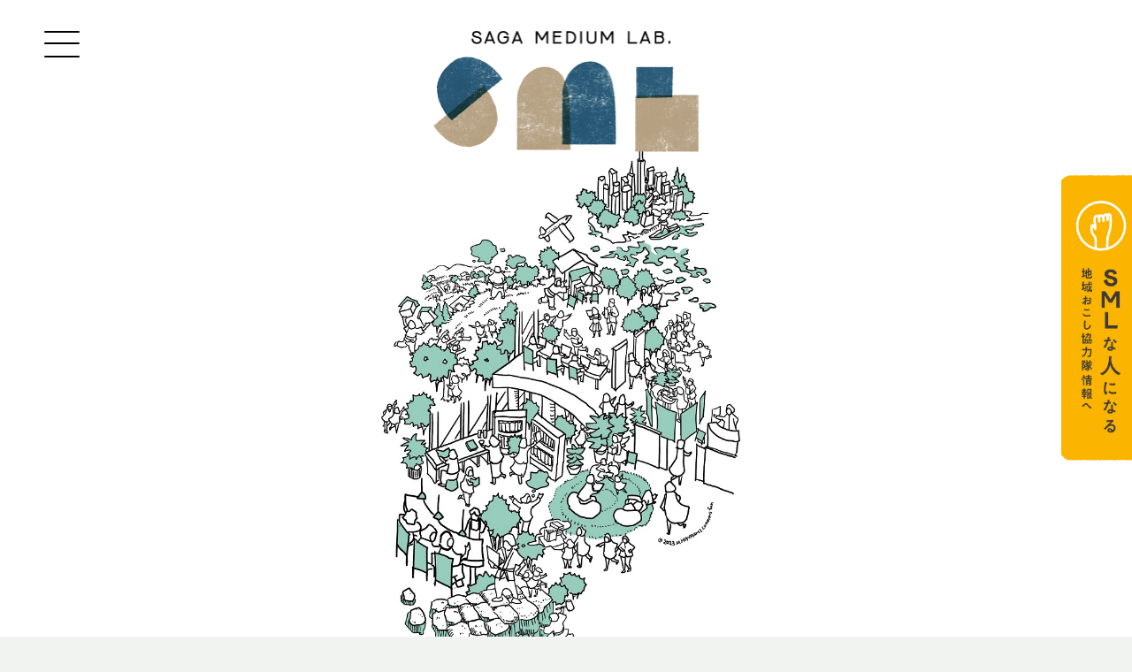

--- FILE ---
content_type: text/html; charset=UTF-8
request_url: https://sml-saga.com/articles/localcareer2/
body_size: 14885
content:
<!DOCTYPE html>
<html lang="ja">
<head>
<meta charset="UTF-8">
<meta http-equiv="X-UA-Compatible" content="IE=Edge,chrome=1"><meta name="Description" content="SML 佐賀な人と、未来をつなぐSAGA MEDIUM LAB.">
<meta name="Keywords" content="佐賀県,SAGA,SML,MEDIUM,メディウム,地域おこし協力隊,SCN,西塔大海,原田祐馬,佐々木元康,門脇恵,橋本高志,高橋めぐみ">
<meta property="og:type" content="website">
<meta property="og:locale" content="ja_JP">
<meta property="og:description" content="SML 佐賀な人と、未来をつなぐSAGA MEDIUM LAB.">
<meta property="og:url" content="https://sml-saga.com/articles/localcareer2/">
<meta property="og:image" content="https://sml-saga.com/images/2023/03/27e90b1a8fce22f964ed53d6ef477953.png">
<meta name="twitter:card" content="summary_large_image">
<meta name="twitter:image" content="https://sml-saga.com/images/2023/03/27e90b1a8fce22f964ed53d6ef477953.png">
<meta property="og:site_name" content="SML佐賀 &#8211; 佐賀な人と、未来をつなぐSAGA MEDIUM LAB.">
<meta property="og:title" content="店が集まるから「まち」ができる。ローカルな店舗経営からはじまる街づくり。 | SML佐賀 &#8211; 佐賀な人と、未来をつなぐSAGA MEDIUM LAB.">
<title>店が集まるから「まち」ができる。ローカルな店舗経営からはじまる街づくり。 | SML佐賀 &#8211; 佐賀な人と、未来をつなぐSAGA MEDIUM LAB.</title>
<link rel="apple-touch-icon" sizes="180x180" href="https://sml-saga.com/images/common/favicon/apple-touch-icon.png">
<link rel="icon" type="image/png" sizes="32x32" href="https://sml-saga.com/images/common/favicon/favicon-32x32.png">
<link rel="icon" type="image/png" sizes="16x16" href="https://sml-saga.com/images/common/favicon/favicon-16x16.png">
<link rel="manifest" href="https://sml-saga.com/images/common/favicon/site.webmanifest">
<link rel="mask-icon" href="https://sml-saga.com/images/common/favicon/safari-pinned-tab.svg" color="#888888">
<link rel="shortcut icon" href="https://sml-saga.com/images/common/favicon/favicon.ico">
<meta name="msapplication-TileColor" content="#ffffff">
<meta name="msapplication-config" content="https://sml-saga.com/images/common/favicon/browserconfig.xml">
<meta name="theme-color" content="#ffffff">
<link href="https://sml-saga.com/css/reset.css" rel="stylesheet" type="text/css">
<link href="https://sml-saga.com/css/common.css" rel="stylesheet" type="text/css">
<link rel="preconnect" href="https://fonts.googleapis.com"> 
<link rel="preconnect" href="https://fonts.gstatic.com" crossorigin> 
<link href="https://fonts.googleapis.com/css2?family=Lexend+Deca&display=swap" rel="stylesheet">
<link href="https://sml-saga.com/css/articles.css" rel="stylesheet" type="text/css">
<link href="https://sml-saga.com/css/adjust.css" rel="stylesheet" type="text/css">
<link href="https://sml-saga.com/css/view_m.css?202512050631" media="screen and (min-width:700px) and (max-width:899px)" rel="stylesheet" type="text/css">
<link href="https://sml-saga.com/css/view_s.css?202512050631" media="screen and (min-width:480px) and (max-width:599px)" rel="stylesheet" type="text/css">
<script src="https://sml-saga.com/js/js.cookie.js" type="text/javascript" charset="utf-8"></script>
<script src="https://sml-saga.com/js/jquery-3.6.0.js" type="text/javascript" charset="utf-8"></script>
<script src="https://sml-saga.com/js/jquery-migrate-3.3.2.js" type="text/javascript" charset="utf-8"></script>
<script src="https://sml-saga.com/js/jquery-ui-1.12.1.js" type="text/javascript" charset="utf-8"></script>
<script src="https://sml-saga.com/js/jquery.easing-1.4.1.js" type="text/javascript" charset="utf-8"></script>
<script src="https://sml-saga.com/js/jquery.inview.js" type="text/javascript" charset="utf-8"></script>
<script src="https://sml-saga.com/js/common.js" type="text/javascript" charset="utf-8"></script>
<noscript>
<link href="https://sml-saga.com/css/noscript.css" rel="stylesheet" type="text/css" media="all">
</noscript>
<script async src="https://www.googletagmanager.com/gtag/js?id=G-6QP7JKB4T8"></script>
<script>
  window.dataLayer = window.dataLayer || [];
  function gtag(){dataLayer.push(arguments);}
  gtag('js', new Date());

  gtag('config', 'G-6QP7JKB4T8');
  gtag('config', 'UA-202668590-1');
</script>
<meta name='robots' content='max-image-preview:large' />
<style id='wp-img-auto-sizes-contain-inline-css' type='text/css'>
img:is([sizes=auto i],[sizes^="auto," i]){contain-intrinsic-size:3000px 1500px}
/*# sourceURL=wp-img-auto-sizes-contain-inline-css */
</style>
<style id='classic-theme-styles-inline-css' type='text/css'>
/*! This file is auto-generated */
.wp-block-button__link{color:#fff;background-color:#32373c;border-radius:9999px;box-shadow:none;text-decoration:none;padding:calc(.667em + 2px) calc(1.333em + 2px);font-size:1.125em}.wp-block-file__button{background:#32373c;color:#fff;text-decoration:none}
/*# sourceURL=/wp-includes/css/classic-themes.min.css */
</style>
<link rel='stylesheet' id='customstyle-css' href='https://sml-saga.com/WP/wp-content/plugins/custom-users-order/css/customdisplay.css?ver=6.9' type='text/css' media='all' />
<style id='global-styles-inline-css' type='text/css'>
:root{--wp--preset--aspect-ratio--square: 1;--wp--preset--aspect-ratio--4-3: 4/3;--wp--preset--aspect-ratio--3-4: 3/4;--wp--preset--aspect-ratio--3-2: 3/2;--wp--preset--aspect-ratio--2-3: 2/3;--wp--preset--aspect-ratio--16-9: 16/9;--wp--preset--aspect-ratio--9-16: 9/16;--wp--preset--color--black: #000000;--wp--preset--color--cyan-bluish-gray: #abb8c3;--wp--preset--color--white: #ffffff;--wp--preset--color--pale-pink: #f78da7;--wp--preset--color--vivid-red: #cf2e2e;--wp--preset--color--luminous-vivid-orange: #ff6900;--wp--preset--color--luminous-vivid-amber: #fcb900;--wp--preset--color--light-green-cyan: #7bdcb5;--wp--preset--color--vivid-green-cyan: #00d084;--wp--preset--color--pale-cyan-blue: #8ed1fc;--wp--preset--color--vivid-cyan-blue: #0693e3;--wp--preset--color--vivid-purple: #9b51e0;--wp--preset--gradient--vivid-cyan-blue-to-vivid-purple: linear-gradient(135deg,rgb(6,147,227) 0%,rgb(155,81,224) 100%);--wp--preset--gradient--light-green-cyan-to-vivid-green-cyan: linear-gradient(135deg,rgb(122,220,180) 0%,rgb(0,208,130) 100%);--wp--preset--gradient--luminous-vivid-amber-to-luminous-vivid-orange: linear-gradient(135deg,rgb(252,185,0) 0%,rgb(255,105,0) 100%);--wp--preset--gradient--luminous-vivid-orange-to-vivid-red: linear-gradient(135deg,rgb(255,105,0) 0%,rgb(207,46,46) 100%);--wp--preset--gradient--very-light-gray-to-cyan-bluish-gray: linear-gradient(135deg,rgb(238,238,238) 0%,rgb(169,184,195) 100%);--wp--preset--gradient--cool-to-warm-spectrum: linear-gradient(135deg,rgb(74,234,220) 0%,rgb(151,120,209) 20%,rgb(207,42,186) 40%,rgb(238,44,130) 60%,rgb(251,105,98) 80%,rgb(254,248,76) 100%);--wp--preset--gradient--blush-light-purple: linear-gradient(135deg,rgb(255,206,236) 0%,rgb(152,150,240) 100%);--wp--preset--gradient--blush-bordeaux: linear-gradient(135deg,rgb(254,205,165) 0%,rgb(254,45,45) 50%,rgb(107,0,62) 100%);--wp--preset--gradient--luminous-dusk: linear-gradient(135deg,rgb(255,203,112) 0%,rgb(199,81,192) 50%,rgb(65,88,208) 100%);--wp--preset--gradient--pale-ocean: linear-gradient(135deg,rgb(255,245,203) 0%,rgb(182,227,212) 50%,rgb(51,167,181) 100%);--wp--preset--gradient--electric-grass: linear-gradient(135deg,rgb(202,248,128) 0%,rgb(113,206,126) 100%);--wp--preset--gradient--midnight: linear-gradient(135deg,rgb(2,3,129) 0%,rgb(40,116,252) 100%);--wp--preset--font-size--small: 13px;--wp--preset--font-size--medium: 20px;--wp--preset--font-size--large: 36px;--wp--preset--font-size--x-large: 42px;--wp--preset--spacing--20: 0.44rem;--wp--preset--spacing--30: 0.67rem;--wp--preset--spacing--40: 1rem;--wp--preset--spacing--50: 1.5rem;--wp--preset--spacing--60: 2.25rem;--wp--preset--spacing--70: 3.38rem;--wp--preset--spacing--80: 5.06rem;--wp--preset--shadow--natural: 6px 6px 9px rgba(0, 0, 0, 0.2);--wp--preset--shadow--deep: 12px 12px 50px rgba(0, 0, 0, 0.4);--wp--preset--shadow--sharp: 6px 6px 0px rgba(0, 0, 0, 0.2);--wp--preset--shadow--outlined: 6px 6px 0px -3px rgb(255, 255, 255), 6px 6px rgb(0, 0, 0);--wp--preset--shadow--crisp: 6px 6px 0px rgb(0, 0, 0);}:where(.is-layout-flex){gap: 0.5em;}:where(.is-layout-grid){gap: 0.5em;}body .is-layout-flex{display: flex;}.is-layout-flex{flex-wrap: wrap;align-items: center;}.is-layout-flex > :is(*, div){margin: 0;}body .is-layout-grid{display: grid;}.is-layout-grid > :is(*, div){margin: 0;}:where(.wp-block-columns.is-layout-flex){gap: 2em;}:where(.wp-block-columns.is-layout-grid){gap: 2em;}:where(.wp-block-post-template.is-layout-flex){gap: 1.25em;}:where(.wp-block-post-template.is-layout-grid){gap: 1.25em;}.has-black-color{color: var(--wp--preset--color--black) !important;}.has-cyan-bluish-gray-color{color: var(--wp--preset--color--cyan-bluish-gray) !important;}.has-white-color{color: var(--wp--preset--color--white) !important;}.has-pale-pink-color{color: var(--wp--preset--color--pale-pink) !important;}.has-vivid-red-color{color: var(--wp--preset--color--vivid-red) !important;}.has-luminous-vivid-orange-color{color: var(--wp--preset--color--luminous-vivid-orange) !important;}.has-luminous-vivid-amber-color{color: var(--wp--preset--color--luminous-vivid-amber) !important;}.has-light-green-cyan-color{color: var(--wp--preset--color--light-green-cyan) !important;}.has-vivid-green-cyan-color{color: var(--wp--preset--color--vivid-green-cyan) !important;}.has-pale-cyan-blue-color{color: var(--wp--preset--color--pale-cyan-blue) !important;}.has-vivid-cyan-blue-color{color: var(--wp--preset--color--vivid-cyan-blue) !important;}.has-vivid-purple-color{color: var(--wp--preset--color--vivid-purple) !important;}.has-black-background-color{background-color: var(--wp--preset--color--black) !important;}.has-cyan-bluish-gray-background-color{background-color: var(--wp--preset--color--cyan-bluish-gray) !important;}.has-white-background-color{background-color: var(--wp--preset--color--white) !important;}.has-pale-pink-background-color{background-color: var(--wp--preset--color--pale-pink) !important;}.has-vivid-red-background-color{background-color: var(--wp--preset--color--vivid-red) !important;}.has-luminous-vivid-orange-background-color{background-color: var(--wp--preset--color--luminous-vivid-orange) !important;}.has-luminous-vivid-amber-background-color{background-color: var(--wp--preset--color--luminous-vivid-amber) !important;}.has-light-green-cyan-background-color{background-color: var(--wp--preset--color--light-green-cyan) !important;}.has-vivid-green-cyan-background-color{background-color: var(--wp--preset--color--vivid-green-cyan) !important;}.has-pale-cyan-blue-background-color{background-color: var(--wp--preset--color--pale-cyan-blue) !important;}.has-vivid-cyan-blue-background-color{background-color: var(--wp--preset--color--vivid-cyan-blue) !important;}.has-vivid-purple-background-color{background-color: var(--wp--preset--color--vivid-purple) !important;}.has-black-border-color{border-color: var(--wp--preset--color--black) !important;}.has-cyan-bluish-gray-border-color{border-color: var(--wp--preset--color--cyan-bluish-gray) !important;}.has-white-border-color{border-color: var(--wp--preset--color--white) !important;}.has-pale-pink-border-color{border-color: var(--wp--preset--color--pale-pink) !important;}.has-vivid-red-border-color{border-color: var(--wp--preset--color--vivid-red) !important;}.has-luminous-vivid-orange-border-color{border-color: var(--wp--preset--color--luminous-vivid-orange) !important;}.has-luminous-vivid-amber-border-color{border-color: var(--wp--preset--color--luminous-vivid-amber) !important;}.has-light-green-cyan-border-color{border-color: var(--wp--preset--color--light-green-cyan) !important;}.has-vivid-green-cyan-border-color{border-color: var(--wp--preset--color--vivid-green-cyan) !important;}.has-pale-cyan-blue-border-color{border-color: var(--wp--preset--color--pale-cyan-blue) !important;}.has-vivid-cyan-blue-border-color{border-color: var(--wp--preset--color--vivid-cyan-blue) !important;}.has-vivid-purple-border-color{border-color: var(--wp--preset--color--vivid-purple) !important;}.has-vivid-cyan-blue-to-vivid-purple-gradient-background{background: var(--wp--preset--gradient--vivid-cyan-blue-to-vivid-purple) !important;}.has-light-green-cyan-to-vivid-green-cyan-gradient-background{background: var(--wp--preset--gradient--light-green-cyan-to-vivid-green-cyan) !important;}.has-luminous-vivid-amber-to-luminous-vivid-orange-gradient-background{background: var(--wp--preset--gradient--luminous-vivid-amber-to-luminous-vivid-orange) !important;}.has-luminous-vivid-orange-to-vivid-red-gradient-background{background: var(--wp--preset--gradient--luminous-vivid-orange-to-vivid-red) !important;}.has-very-light-gray-to-cyan-bluish-gray-gradient-background{background: var(--wp--preset--gradient--very-light-gray-to-cyan-bluish-gray) !important;}.has-cool-to-warm-spectrum-gradient-background{background: var(--wp--preset--gradient--cool-to-warm-spectrum) !important;}.has-blush-light-purple-gradient-background{background: var(--wp--preset--gradient--blush-light-purple) !important;}.has-blush-bordeaux-gradient-background{background: var(--wp--preset--gradient--blush-bordeaux) !important;}.has-luminous-dusk-gradient-background{background: var(--wp--preset--gradient--luminous-dusk) !important;}.has-pale-ocean-gradient-background{background: var(--wp--preset--gradient--pale-ocean) !important;}.has-electric-grass-gradient-background{background: var(--wp--preset--gradient--electric-grass) !important;}.has-midnight-gradient-background{background: var(--wp--preset--gradient--midnight) !important;}.has-small-font-size{font-size: var(--wp--preset--font-size--small) !important;}.has-medium-font-size{font-size: var(--wp--preset--font-size--medium) !important;}.has-large-font-size{font-size: var(--wp--preset--font-size--large) !important;}.has-x-large-font-size{font-size: var(--wp--preset--font-size--x-large) !important;}
/*# sourceURL=global-styles-inline-css */
</style>
</head>

<body data-ocssl='1' class="bended flex page_single">

<div id="splash" class="only_mobile">
	
	<div id="splash_inner">
		
	</div><!--/splash_inner-->
		
<script>

$(function(){
	
	$('#splash_inner').delay(300).fadeIn(800);
	$('#splash').delay(3000).fadeOut(1000);
	
});

</script>

</div><!--/splash-->


<div id="recruit_button" class="only_pc">

	<p><a href="https://sml-saga.com/project/"></a></p>

<script>

$(function(){
	
	$('#recruit_button').delay(1500).animate({
		'right': '-10px'
	},600,'easeOutCirc');
	
});

</script>

</div><!--/recruit_button-->
	
<div id="recruit_button_sp" class="only_mobile">

	<p><a href="https://sml-saga.com/project/"></a></p>

<script>

$(function(){
	
	var delay = 4500;
	
	$('#recruit_button_sp').delay(delay).animate({
		'bottom': '-2px'
	},350,'easeOutCirc');
	
});

</script>

</div><!--/recruit_button-->

<div id="menu_switch">
	
	<p>
		<span id="switch_top" class="switch_bar"></span>
		<span id="switch_middle" class="switch_bar"></span>
		<span id="switch_bottom" class="switch_bar"></span>
	</p>
	
</div><!--/menu_switch-->

<div id="header" class="clearfix">

	<h1 id="header_logo"><a href="https://sml-saga.com"><img src="https://sml-saga.com/images/common/sml-saga_logo.png" alt=""></a></h1>

		
	<div id="menu" class="clearfix">
		
		<div class="menu_inner">
			
			<ul id="menu_global" class="clearfix">
				<li id="menu_projects"><a href="https://sml-saga.com/project/">プロジェクト一覧</a></li>
				<li id="menu_door"><a href="https://sml-saga.com/index/?query=series_door&qt=ローカルキャリアのドア">ローカルキャリアのドア</a></li>
	
				<li id="menu_walk"><a href="https://sml-saga.com/index/?query=series_walk&qt=佐賀ぐらしの歩きかた">佐賀ぐらしの歩きかた</a></li>
	
				<li id="menu_report"><a href="https://sml-saga.com/index/?query=series_report&qt=隊員活動レポート">隊員活動レポート</a></li>
	
				<li id="menu_recruit" class="hide"><a href="https://sml-saga.com/project/">採用情報</a></li>
				<li id="menu_search"><a href="https://sml-saga.com/index/">記事をさがす</a></li>
			</ul>

			<ul id="menu_info" class="clearfix">
				<li><a href="https://sml-saga.com/about/">SMLについて</a></li>
				<li class="menu_news"><a href="https://sml-saga.com/news/">News</a></li>
				<li><a href="https://sml-saga.com/privacy/">プライバシーポリシー</a></li>
				<li><a href="&#109;&#97;&#105;&#108;&#116;&#111;&#58;&#115;&#97;&#103;&#97;&#115;&#111;&#117;&#115;&#101;&#105;&#64;&#112;&#114;&#101;&#102;&#46;&#115;&#97;&#103;&#97;&#46;&#108;&#103;&#46;&#106;&#112;&#63;&#99;&#99;&#61;&#105;&#110;&#102;&#111;&#64;&#115;&#97;&#103;&#97;&#46;&#107;&#121;&#111;&#114;&#121;&#111;&#107;&#117;&#116;&#97;&#105;&#46;&#110;&#101;&#116;&subject=SML%E3%81%B8%E3%81%AE%E3%81%8A%E5%95%8F%E3%81%84%E5%90%88%E3%82%8F%E3%81%9B" target="_blank">お問い合わせ</a></li>
			</ul>
					
		</div><!--/menu_inner-->
		
	</div><!--/menu-->

	<div id="menu_black_bg"></div>
	
</div><!--/header-->

<div id="waist" class="overwrap articles_single articles_door">
	
	<div id="articles_article">
		
		<div id="articles_article_header" class="section">
			
			<div id="articles_header_image">
				
				<div class="inner clearfix">
					
					<div id="articles_header_slide" style="background: url(https://sml-saga.com/images/2023/03/86973d5cc0298f0c2b88849aa91e3224.jpg) no-repeat center / cover;"></div>
					
					<p id="article_category_logo"><img src="https://sml-saga.com/images/common/articles_category_door.png" alt=""></p>
					
				</div><!--/inner-->
				
			</div><!--/articles_header_image-->
			
			<div class="articles_header_data">
				
				<div class="inner narrow clearfix">
					
					<p id="articles_single_date" class="webfont">vol.2 2023.3.14</p>
					
					<h2 id="articles_single_title">[特別対談] 店が集まるから「まち」ができる。ローカルな店舗経営からはじまる街づくり。</h2>
					
					<p id="articles_talk_persons">西塔大海（SML編集長）× 船津脩平（株式会社RELI.STYLE 代表取締役）</p>
					
				</div><!--/inner-->
				
			</div><!--/articles_header_data-->
			
		</div><!--/articles_article_header-->
			
		<div id="articles_article_content" class="section content">
			
			<p id="articles_category_title"><img src="https://sml-saga.com/images/articles/articles_category_title_door.png" alt=""></p>
			
<script>

$(window).on('scroll',function(){
	
	var header_margin = 175;
	var header = $('#articles_article_header').height() + header_margin;
	var position = $('#articles_category_title').position().top;

	if($(this).scrollTop() >= header){
		$('#articles_category_title').addClass('fixed');
	} else {
		$('#articles_category_title').removeClass('fixed');
	};
	
});

title_adjust = function(){
	var window_w = $(window).width();
	var slide_w = $('#articles_header_slide').width();
	var title_w = $('#articles_category_title').width();
	var title_margin = window_w - slide_w;
	var title_margin_half = title_margin / 4 - (title_w / 2);
	
	$('#articles_category_title').css({
		'margin-left': title_margin_half + 'px'
	});
}

$(window).on('resize',function(){
	title_adjust();
});

$(function(){
	title_adjust();
});


</script>
			<div class="inner narrow content_text">
				
				<p>SML編集長の西塔です。このコラムでは、地域おこし協力隊というローカルキャリアのその先に広がる、あまり知られることのない世界を、皆さんにご紹介していきたいと思います。</p>
<p>今回のゲストは佐賀市の街中でブックカフェ「木と本」や女性のためのプライベートフィットネス「RELI.STYLE」などの店舗を経営する船津脩平さんです。店舗経営の前はドラゴンボールに憧れて空手の世界チャンピオンにまで登りつめたつわものです。</p>
<p>&nbsp;</p>				
			</div><!--/inner-->
			
			<div class="inner middle content_image">
				
				<p class="content_image_wrap">
					
					<span class="content_image"><img src="https://sml-saga.com/images/2023/03/32c8d04468a49be15b4c5d72f36314fe.png" alt=""></span>
					
				</p>
				
			</div><!--/inner-->
			
			<div class="inner narrow content_talk">
				
				<p>
					<span class="talk">西塔</span>
					今日はよろしくお願いします。空手の世界チャンピオンでもある船津さんが、佐賀で人気の店舗を経営するようになった経緯など、培って来られたローカルキャリアについて教えてください。				</p>
				
			</div><!--/inner-->
			
			<div class="inner narrow content_talk">
				
				<p>
					<span class="talk">船津</span>
					ただただ店舗を作って軌道に乗せることをひたすらやっている商店主ですよ(笑)。現在はカフェ２店舗、ヘッドスパ、レンタルスペース、フィットネス２店舗の計６ブランド・６店舗を営んでいます。それぞれに特徴を持たせて自分のブランドを立ち上げています。

カッコよく言うと、佐賀の空洞化したシャッター街を人気店に変えることができれば、同じような悩みを抱えている、他の地域でも展開できるのではないかと思い、まずは地元の佐賀でチャレンジしています。地域づくりという観点からよくいろんな人から「面白いことしているね」と言ってもらうんですけど、やっていることは隣のカフェと同じ、ただ目指しているところが地域づくりではある。
				</p>
				
			</div><!--/inner-->
			
			<div class="inner narrow content_title">
				
				<h3 class="title">01／店を増やして「まち」をつくる</h3>
				
			</div><!--/inner-->
			
			<div class="inner narrow content_talk">
				
				<p>
					<span class="talk">西塔</span>
					同じ84年生まれでドラゴンボール世代で、アメリカでバックパッカーをして、地域おこしをされていて、とても親近感を感じます。船津さんが佐賀の中央通りにお店を出そうと思ったきっかけは？
				</p>
				
			</div><!--/inner-->
			
			<div class="inner narrow content_talk">
				
				<p>
					<span class="talk">船津</span>
					大学で地域デザインを学び、地域づくりのあり方の自論を20歳頃から考え出して、結局お店が集まったところに「まち」ができていると思ったんです。人はお店という行きたい理由があるから来るわけで、その集合体が「まち」になるんじゃないかと気づいた。今の佐賀は、郊外にある小さい店の集合体であるショッピンモールに多くの人がとられて街中は空洞化している。				</p>
				
			</div><!--/inner-->
			
			<div class="inner narrow content_talk">
				
				<p>
					<span class="talk"></span>
					それなら誰かがまちを作ればいいし、店舗経営の手腕がすごいということはたくさんの店舗を持っているということにつながるんじゃないかと。これは地域が求めていること、自分が独立して経営者として生きること、全て叶えらえる生き方になりうるのではないかと思った。それに魅力度ランキング最下位の佐賀ですけど、逆にワーストワンの中で頑張っていることはモチベーションになるかなって。
				</p>
				
			</div><!--/inner-->
			
			<div class="inner narrow content_talk">
				
				<p>
					<span class="talk">西塔</span>
					店が集まったところに「まち」ができる。まさにそのとおりだと、聞いていて鳥肌がたちました。地域づくり、まちの盛り上げ、さらに自分のやりたいことができる、そのど真ん中が店舗経営だったんですね！				</p>
				
			</div><!--/inner-->
			
			<div class="inner narrow content_talk">
				
				<p>
					<span class="talk">船津</span>
					もし、全国で店舗経営することが成功なら、この場所には店を出さないことが正解だと思います。その証拠に大手の店はこの街中に１つもありません。僕は「まちづくり」、「街中の活性化」のビジョンのための経営だと思っているので、珍しいポジションかもしれないですね。
ただ、難しいことをやっているとは思っていなくて。商売とかやっていない家系で生まれ育って、商店街との関わりもなく、お金もコネもなかったので、小さく個人事業から始めました。そして、軌道に乗せ、ちゃんと利益を出せるようになり、その利益を元に１店舗目を借りてスタートしたんですよ。
				</p>
				
			</div><!--/inner-->
			
			<div class="inner narrow content_title">
				
				<h3 class="title">02／スーパーマンかと思いきや！？石橋を叩くように確実に</h3>
				
			</div><!--/inner-->
			
			<div class="inner narrow content_talk">
				
				<p>
					<span class="talk">西塔</span>
					ローカルキャリアで１店舗目って大事だと思うんですよ。何者でもない20代の若者がまず個人事業で３年間で稼げるようになり、２店舗目に踏み出したということがすごく着実なステップのように見える。最初の個人事業はフィットネスジムだったんですよね？				</p>
				
			</div><!--/inner-->
			
			<div class="inner narrow content_talk">
				
				<p>
					<span class="talk">船津</span>
					そうです、個人事業としては３年半くらいでしたね。ずっと石橋を叩くやり方で来たから、僕のしてきたことは誰でもやれると断言できると思っていて。大事なのはいい加減な投資をするのではなく、確率を十分に高める手を考え抜いて「これならほぼ確実に行けるだろう」というのを進めること。				</p>
				
			</div><!--/inner-->
			
			<div class="inner narrow content_talk">
				
				<p>
					<span class="talk"></span>
					僕の場合は１店舗出すと、最初の１年はほぼ赤字で１年後からトントンになって２年経つ頃には利益が十分でるようになっています。だから１店舗目の利益を元に2店舗目を出し、1店舗目で出た利益で2店舗目の赤字を相殺しています。会社としては全体の資金が減っていかないまま最初の１年を過ごせる。必ず既存店の利益が次の出店の最大赤字幅になるところまで育ててから次の店を出すようにしています。だから基本的には会社が傾かないような固い進め方をしています。10店舗が目標なのでもうちょっとスピード上げたいんですけど、性格ですね。				</p>
				
			</div><!--/inner-->
			
			<div class="inner narrow content_talk">
				
				<p>
					<span class="talk">西塔</span>
					船津さんはポジティブで明るくてどんどん進めるスーパーマンなんだろうなって思ってたんですけど、ものすごく着実な経営をされているんですね。ローカルキャリアで店舗をやってみたいという人は結構いますが、２店舗目で異業種に展開する人や他の業種で店舗をつくる人は珍しいです。船津さんの場合は店舗展開を前提とした経営の考えがあるからなんですね。				</p>
				
			</div><!--/inner-->
			
			<div class="inner narrow content_talk">
				
				<p>
					<span class="talk">船津</span>
					なぜこんな立地でお店を出すのか、なぜわざわざ違うブランド、業態を出すのか。それは同じエリアに巨大な同じ店があっても仕方ないと思っているからです。小さくてもいろんなお店があることがまちなので。一人で全部は難しいので「地方でお店を出したいという人」をどこかのタイミングで上手に絡めて、そういう方の店舗経営のサポートとかできるようになっていくと歯車が何馬力にも変わっていく気がしてます。				</p>
				
			</div><!--/inner-->
			
			<div class="inner narrow content_title">
				
				<h3 class="title">03／店ごとにコンセプトを描く</h3>
				
			</div><!--/inner-->
			
			<div class="inner narrow content_talk">
				
				<p>
					<span class="talk">西塔</span>
					船津さんのお店は特徴のあるお店だと思いますが、コンセプトの作り方は？				</p>
				
			</div><!--/inner-->
			
			<div class="inner narrow content_talk">
				
				<p>
					<span class="talk">船津</span>
					ジムをつくるにしても同じようなジムはつくらないというのは基本で、そこはまず意識しています。近隣で６店舗・ブランド経営していますが関連性をあまり表面に出していません。ジムとカフェが系列店ということは認識されないようにしています。各店舗それぞれに育つようにブランディングしているので通りがかった人がそれぞれの店にいっても関連性に気づくことはないですし、A店からB店へ人を流すことも基本的にしていません。各店舗が集客できるようにしているから「あそこもここの系列なんですか！？」と驚かれると嬉しい。				</p>
				
			</div><!--/inner-->
			
			<div class="inner narrow content_talk">
				
				<p>
					<span class="talk">西塔</span>
					２店舗目である人気のブックカフェ「木と本」のコンセプトは何ですか？
				</p>
				
			</div><!--/inner-->
			
			<div class="inner narrow content_talk">
				
				<p>
					<span class="talk">船津</span>
					ブックカフェ「木と本」は８年目になりますが、地域にあるものはつくらないというのを大前提に、ニッチなところをついています。「木」と「本」それぞれに漢字のにんべんをつけると「体」を「休」めるになる、という言葉遊びで、本でも読みながらロングステイしていただくカフェが成り立つと思った。当初はジム展開から考えていたんですけど、しっかり体を鍛えるところから休めるお店の展開というのは面白いなって。				</p>
				
			</div><!--/inner-->
			
			<div class="inner narrow content_talk">
				
				<p>
					<span class="talk"></span>
					実は店舗の中に３つのカテゴリーがあり、カフェのフードドリンク、サブスクで利用するライブラリーや会員制『フェロー』の仕組み、さらに奥にはヘッドスパが併設されています。飲食店の許可をとっている店舗で美容の許可をとるのは珍しいし取りにくいことだったんですけど、ヘッドスパも「体」をゆっくり「休」めるというコンセプトに合っているので。今は増えてきましたが、７年前にヘッドスパを始めた頃は佐賀にはヘッドスパは少なかったですね。でもいまだにカフェと併設しているところはないし、全国的にも珍しいと思います。				</p>
				
			</div><!--/inner-->
			
			<div class="inner narrow content_talk">
				
				<p>
					<span class="talk">西塔</span>
					本を読んで感情を揺さぶられて、たくさん頭を使った後にヘッドスパできるのは最高の環境ですね。				</p>
				
			</div><!--/inner-->
			
			<div class="inner narrow content_talk">
				
				<p>
					<span class="talk">船津</span>
					僕も面白いと思っています。ただ根本的な店舗のビジネススキームはつくれていない。そんなものないと思うけど。課題となるのは時間あたりの客単価が伸びにくいこと。コーヒー１杯でロングステイ歓迎と言っていますから。この街中で何百人も来ない。ロングステイということでおかわりの注文や、ヘッドスパ、場所が気に入ったらサブスクでくる、などでなんとか良いバランスが取れています。
				</p>
				
			</div><!--/inner-->
			
			<div class="inner narrow content_title">
				
				<h3 class="title">04／思いもよらない出会いも大切にする</h3>
				
			</div><!--/inner-->
			
			<div class="inner narrow content_talk">
				
				<p>
					<span class="talk">西塔</span>
					船津さんはあまり町づくり界隈にいないキャラだと思うんですよね。「空手の世界チャンピオン」というのは表面の話で、その裏側にはすごく分析的に経営や町のことを考えてる視点があるんですね。若い人たちにここまで培ってきたノウハウや知見を伝えていくことも考えているんですか？				</p>
				
			</div><!--/inner-->
			
			<div class="inner narrow content_talk">
				
				<p>
					<span class="talk">船津</span>
					自信満々に言えるほどのノウハウはできていないと思うんです。店舗を増やせば増やすほど経営や管理の難しさを感じ、不測の事態に一生懸命向き合う日々です。その中で少しずつレベルは上がってきていると思いたいですが(笑)。

10店舗を掲げてきたのでまずはそこをしっかり集中して達成し、そこを脱した時に今よりどれくらい力があるか分からないけれど、どれくらい若い人たちに還元できるか？と思っています。ただ、経営している人って他の人からいろいろ言われたくないんじゃないかなとも思ってて。自分のやり方でやりたいんじゃないかなと思うと伝える必要あるのかな？とも思います。
				</p>
				
			</div><!--/inner-->
			
			<div class="inner narrow content_talk">
				
				<p>
					<span class="talk">西塔</span>
					私もすごくそれを感じます。本当に起業する人って誰の言うことも聞かずに勝手にやって失敗しながらできるようになっていくんですよね(笑)。まずは10店舗に向けて進んでいくということでしたが、ここからの4店舗はどんなお店にしようと構想されているのですか？				</p>
				
			</div><!--/inner-->
			
			<div class="inner narrow content_talk">
				
				<p>
					<span class="talk">船津</span>
					なんでも良いというのが前提だけど全く一緒ではいけない。そして当然、成功確率が高くないといけない。ということから方向性やコンセプトなどはだいたいまとまっています。ただ、まさかの出会いとかあるじゃないですか。うちで言えばヘッドスパがそうであったように、私の引き出しにはなかったけれど人との出会いがあったからできた。そういった出会いにも期待しつつ、お店の展開ができればと思っています。				</p>
				
			</div><!--/inner-->
			
			<div class="inner narrow content_talk">
				
				<p>
					<span class="talk">西塔</span>
					これだけ石橋を叩くように仕組みを作り、構想をしっかり描きつつも出会いによってごろっと変わる可能性も残しながら計画をつくっていくんですね。				</p>
				
			</div><!--/inner-->
			
			<div class="inner narrow content_talk">
				
				<p>
					<span class="talk">船津</span>
					その通りです。うちで３年ほど店長経験をして店舗経営を学んだクルーが近くに美容のお店を出しました。こうやって直接的じゃなくても学んだことで、店舗のすぐ近くに店を出すというパターンもどんどん増えて欲しいと思っています。				</p>
				
			</div><!--/inner-->
			
			<div class="inner narrow content_title">
				
				<h3 class="title">05／まちを盛り上げる人を増やしたい</h3>
				
			</div><!--/inner-->
			
			<div class="inner narrow content_talk">
				
				<p>
					<span class="talk">船津</span>
					スタッフ一人一人と深く話すと、こんなこと考えていたんだと特有の発想があるんですよ。まちなかで起業しようという人が増えれば私が発想しなかったようなお店も自然に増えると思います。美味しくて魅力的なカフェを作ることはできるけど経営ができない人がもったいないと思う。せっかくまちづくりに関心があって、センスがあってお店づくりもいいのに、経営が分からないという人はもったいないと思う。そういう人が増えれば自然とお店も増えると思うんです。どうしたらよいのかと、そこにすごく関心があります。				</p>
				
			</div><!--/inner-->
			
			<div class="inner narrow content_talk">
				
				<p>
					<span class="talk">西塔</span>
					お店を出してみたいけど経営のことがわからない人にとって、船津さんのところで店長をやるのがすごく経験につながりそうですね。コーヒーを煎れたり、接客が好き、この仕事を通してまちに貢献したいという人たちが店舗で経営をしながら学べて行けたらすごく素敵だと思います。				</p>
				
			</div><!--/inner-->
			
			<div class="inner narrow content_talk">
				
				<p>
					<span class="talk">西塔</span>
					今回のテーマ、ローカルキャリアに関して経営の仕方やまちを元気にする方法などすごく面白い話を聞かせていただきました。例えば13年前、個人事業を始めようとしていた直前の船津さんを想定して、今の20代の若い人たちが「私もまちづくりの仕事を店舗経営を通してやりたいんです」と来たらどんな言葉をかけますか？				</p>
				
			</div><!--/inner-->
			
			<div class="inner narrow content_talk">
				
				<p>
					<span class="talk">船津</span>
					面白い質問をされますね。実際にそういう経験がありまして、自分で思いつくままに書いた本が意外にロングセラーで週に１、２冊ずっと売れていて、読んだ人からDMが来たりする。案外そういうところに夢やロマンを感じている人がいるんだなと。そんなに甘いことではないし、人生かかっていることなので、腹が決まっていてあとはどこで店をやるか悩んでいるという段階の人だったら「ぜひこの辺の佐賀の中心市街地でやろう！」としっかり言います。
				</p>
				
			</div><!--/inner-->
			
			<div class="inner narrow content_talk">
				
				<p>
					<span class="talk"></span>
					独立して生きると決めて店をやると決めている人なら、始めたらしっかりやると思うので。ただ、振られることもよくあります。独立するかも悩んでいる人には強く言わず、しっかり考えるように促します。内心はどんどんきて欲しいし、佐賀県内でもいろんな地域で来て欲しい場所があると思いますけど、僕はまずは中心市街地やろうよ、という気持ちですね。				</p>
				
			</div><!--/inner-->
			
			<div class="inner narrow content_talk">
				
				<p>
					<span class="talk">西塔</span>
					なるほど。船津さん、本日は非常に楽しいお話ありがとうございました。あと３時間くらいお話を聞きたかったです(笑)。				</p>
				
			</div><!--/inner-->
			
		</div><!--/articles_content-->
		
		<div id="article_guest" class="section">
			
			<div class="inner clearfix">
				
				<div id="article_guest_pane" class="clearfix">
					
					<h3>船津 脩平さん</h3>
					
					<h4>〇プロフィール<br />
1984年多久市生まれ。株式会社RELI.STYLE代表。九州大学芸術工学部では地域づくりや都市デザインを学ぶほか、空手家として世界チャンピオンの経験も持つ。フィットネスジムのトレーナーとして出発し、現在は佐賀市の中央大通り沿いにカフェやヘッドスパなど5店舗をかまえる起業家に。エリアリノベーションを目標に掲げ、空き店舗を改装した人気店を生み続けている。</h4>
					
					<dl>
						<dt>株式会社RELI.STYLE 公式サイト</dt>
						<dd><a href="https://relistyle-inc.com/" target="_blank">https://relistyle-inc.com/</a></dd>
					</dl>
					
				</div><!--/article_guest_pane-->
				
			</div><!--/inner-->
			
		</div><!--/articles_guestt-->
		
		<div id="article_author" class="section">
			
			<div class="inner clearfix">
				
				<div class="article_author_pane clearfix w_thumbnail">
					
					<div class="article_author_pane_image">
						
						<p style="background: url(https://sml-saga.com/images/2021/08/member_saitotomomi_thumbnail.jpg) no-repeat center / cover;"><img src="https://sml-saga.com/images/common/article_author_panel_door.png" alt=""></p>
						
					</div><!--/article_author_pane_image-->
					
					<div class="article_author_pane_text_heading">
						
						<h3 class="article_author_label webfont">Profile</h3>
						
						<h3 class="article_author_name">西塔大海</h3>
						
						<h4 class="article_author_company">合作株式会社 取締役, さとのば大学講師</h4>
						
					</div><!--/article_author_pane_text_heading-->
					
					<div class="article_author_pane_text">
						
						<p>1984年山形県生まれ。不登校と引きこもり、バックパッカーをへて、東京理科大学、カリフォルニア大学、東京大学で物理学を学ぶ（科学修士）。東日本大震災後に震災復興会社の立ち上げに参画し、ローカルに関わりはじめ、2013年には地域おこし協力隊として福岡県上毛町に移住。世帯数14軒の山奥の集落に妻と娘と暮らす。 現在は、地域おこし協力隊と地域プロジェクトマネージャー制度の設計専門家として、北海道から鹿児島までの全国の地域プロジェクト設計・支援をおこなっている。</p>
							
					</div><!--/article_author_pane_text-->
					
					
					<p class="article_author_index to_index clear"><a href="https://sml-saga.com/member/saitotomomi/#member_articles">西塔さんの記事を読む</a></p>
							
				</div><!--/article_author_pane-->
				
			</div><!--/inner-->
			
<script>

heading_adjust = function(){
	
	var window_w = $(window).width();
	var mobile = 600;

	if(window_w <= mobile){
		$('#article_author_pane_text_heading').prependTo('#article_author_pane');
	} else {
		$('#article_author_pane_text_heading').prependTo('#article_author_pane_text');
	};
	
};

$(function(){
	heading_adjust();
});

$(window).on('resize',function(){
	
	heading_adjust();
	
});

</script>
			
		</div><!--/article_author-->
		
		<div id="article_share" class="share_buttons section">
			
			<div class="inner clearfix">
				
				<div id="share_button_twitter" class="share_button"><a href="#">Twitterでシェアする</a></div>
				
				<div id="share_button_facebook" class="share_button"><a href="#">Facebookでシェアする</a></div>
				
			</div><!--/inner-->
			
		</div><!--/article_share-->
		
		<div id="paging" class="clear webfont">
			
			<div class="inner slim clearfix">
				
				<ul class="clearfix">
					<li class="pager_prev"><a class="prev page-numbers" href="https://sml-saga.com/articles/sagagurashi3/">&nbsp;</a></li>
					<li id="pager_list"><a href="https://sml-saga.com/index/?query=series_door&qt=ローカルキャリアのドア">この連載一覧へ</a></li>
					<li class="pager_next"><a class="next page-numbers" href="https://sml-saga.com/articles/sagagurashi2/">&nbsp;</a></li>
				</ul>
				
			</div><!--/inner-->
			
		</div><!--/paging-->
		
		

		
	</div><!--/articles_article-->
	
    <div class="related_articles section">
		
		<div class="inner narrow">
			
			<div id="related_articles_header" class="clearfix">
				
				<h3 id="articles_front_articles_title webfont" class="title">Recommend</h3>
				
				<p class="tolist hide"><a href="https://sml-saga.com/articles/prj-front/">一覧へ</a></p>
				
			</div><!--/related_articles_header-->
			
			<div id="articles_front_articles_list" class="articles_list clearfix">
				
				<div class="articles_pane articles_pane_project">
					
					<a href="https://sml-saga.com/project/prj5-staff/">
						
						<div class="articles_pane_image">
							
							<div class="articles_pane_image_inner"><img src="https://sml-saga.com/images/2021/07/prj5_staff_thumbnail-450x630-1.jpg" alt=""></div><!--/articles_item_image_inner-->
							
						</div><!--/articles_pane_image-->
						
						<h5 class="article_copy">「ただいま」を言える場所を増やす子どもの居場所立ちあげサポーター</h5>
						
						<p class="article_subject">
							<span class="article_subject_category">PJ05</span>
							<span class="article_subject_title">子どもと居場所 担当者インタビュー</span>
						</p>
						
					</a>
					
					<p class="hide"><a href="https://sml-saga.com/project/prj5-staff/">子どもと居場所 担当者インタビュー14334</a></p>
					
				</div><!--/articles_item-->
				
				<div class="articles_pane articles_pane_project">
					
					<a href="https://sml-saga.com/project/prj5-member/">
						
						<div class="articles_pane_image">
							
							<div class="articles_pane_image_inner"><img src="https://sml-saga.com/images/2022/03/05tate.jpg" alt=""></div><!--/articles_item_image_inner-->
							
						</div><!--/articles_pane_image-->
						
						<h5 class="article_copy">家族の在り方からはじまる自分らしい生き方</h5>
						
						<p class="article_subject">
							<span class="article_subject_category">PJ05</span>
							<span class="article_subject_title">子どもと居場所</span>
						</p>
						
					</a>
					
					<p class="hide"><a href="https://sml-saga.com/project/prj5-member/">家族の在り方からはじまる自分らしい生き方3220</a></p>
					
				</div><!--/articles_item-->
				
				<div class="articles_pane articles_pane_project">
					
					<a href="https://sml-saga.com/project/prj6-staff/">
						
						<div class="articles_pane_image">
							
							<div class="articles_pane_image_inner"><img src="https://sml-saga.com/images/2021/07/prj6_staff_thumbnail.jpg" alt=""></div><!--/articles_item_image_inner-->
							
						</div><!--/articles_pane_image-->
						
						<h5 class="article_copy">地域と外国人を結ぶ。知らない人が友だちに変わるには？</h5>
						
						<p class="article_subject">
							<span class="article_subject_category">PJ06</span>
							<span class="article_subject_title">外国人と友だち 担当者インタビュー</span>
						</p>
						
					</a>
					
					<p class="hide"><a href="https://sml-saga.com/project/prj6-staff/">外国人と友だち 担当者インタビュー3101</a></p>
					
				</div><!--/articles_item-->
				
			</div><!--/articles_front_articles_list-->
			
		</div><!--/inner-->
		
	</div><!--/related_articles-->
	
	<div class="top_button"><a href="https://sml-saga.com">Topページへ</a></div>
	
</div><!--/waist-->

<div id="socks" class="section">
	
	<div class="inner clearfix">
		
		<div id="link_banners">
			
			<h3 class="title webfont">Links</h3>
				
			<div class="link_banner clearfix">
				
				<a href="https://saga-saiyou.net" target="_blank">
					
					<div class="link_banner_image">
						
						<p><img src="https://sml-saga.com/images/2021/08/link_civil-2.png" alt=""></p>
						
					</div><!--/link_banner_image-->
					
					<div class="link_banner_text single">
						
						<h4>佐賀県職員採用サイト2021</h4>
						
					</div><!--/link_banner_text-->
					
				</a>
				
			</div><!--/link_banner-->
			
			<div class="link_banner clearfix">
				
				<a href="https://saga-kyoryokutai.net" target="_blank">
					
					<div class="link_banner_image">
						
						<p><img src="https://sml-saga.com/images/2021/08/link_local.png" alt=""></p>
						
					</div><!--/link_banner_image-->
					
					<div class="link_banner_text double">
						
						<h4>佐賀県地域おこし協力隊<br />
ネットワーク</h4>
						
					</div><!--/link_banner_text-->
					
				</a>
				
			</div><!--/link_banner-->
			
			<div class="link_banner clearfix">
				
				<a href="https://saga100.com" target="_blank">
					
					<div class="link_banner_image">
						
						<p><img src="https://sml-saga.com/images/2021/08/link_100.png" alt=""></p>
						
					</div><!--/link_banner_image-->
					
					<div class="link_banner_text single">
						
						<h4>佐賀のお山の100のしごと</h4>
						
					</div><!--/link_banner_text-->
					
				</a>
				
			</div><!--/link_banner-->
			
			<div class="link_banner clearfix">
				
				<a href="https://saga-kosodate.jp" target="_blank">
					
					<div class="link_banner_image">
						
						<p><img src="https://sml-saga.com/images/2021/08/link_kosodate.png" alt=""></p>
						
					</div><!--/link_banner_image-->
					
					<div class="link_banner_text single">
						
						<h4>子育て大県 さが</h4>
						
					</div><!--/link_banner_text-->
					
				</a>
				
			</div><!--/link_banner-->
			
			<div class="link_banner clearfix">
				
				<a href="https://www.sagajikan.com" target="_blank">
					
					<div class="link_banner_image">
						
						<p><img src="https://sml-saga.com/images/2021/08/link_sagajikan.png" alt=""></p>
						
					</div><!--/link_banner_image-->
					
					<div class="link_banner_text single">
						
						<h4>さがじかん</h4>
						
					</div><!--/link_banner_text-->
					
				</a>
				
			</div><!--/link_banner-->
			
			<div class="link_banner clearfix">
				
				<a href="https://www.sagasmile.com" target="_blank">
					
					<div class="link_banner_image">
						
						<p><img src="https://sml-saga.com/images/2021/08/link_sagasmile.png" alt=""></p>
						
					</div><!--/link_banner_image-->
					
					<div class="link_banner_text single">
						
						<h4>サガスマイル</h4>
						
					</div><!--/link_banner_text-->
					
				</a>
				
			</div><!--/link_banner-->
			
		</div><!--/link_banners-->
		
	</div><!--/inner-->
	
</div><!--/socks-->


<div id="footer">
	
	<div class="inner clearfix">
		
		<div id="footer_brand">
			
			<h1 id="footer_logo"><a href="https://sml-saga.com"></a></h1>
			
			<p><a href="https://sml-saga.com/about/">SMLについて</a></p>
			
		</div><!--/footer_brand-->
		
		<div id="footer_data">
			
			<h2>佐賀県庁 さが創生推進課</h2>
			
			<p id="footer_operation">運営・管理 ：<br class="only_mobile"><a href="https://saga-kyoryokutai.net" target="_blank">（一社）佐賀県地域おこし協力隊ネットワーク</a></p>
			
			<ul id="footer_getintouch" class="clearfix">
				<li><a href="https://sml-saga.com/privacy/">プライバシーポリシー</a></li>
				<li><a href="&#109;&#97;&#105;&#108;&#116;&#111;&#58;&#115;&#97;&#103;&#97;&#115;&#111;&#117;&#115;&#101;&#105;&#64;&#112;&#114;&#101;&#102;&#46;&#115;&#97;&#103;&#97;&#46;&#108;&#103;&#46;&#106;&#112;&#63;&#99;&#99;&#61;&#105;&#110;&#102;&#111;&#64;&#115;&#97;&#103;&#97;&#46;&#107;&#121;&#111;&#114;&#121;&#111;&#107;&#117;&#116;&#97;&#105;&#46;&#110;&#101;&#116;&subject=SML%E3%81%B8%E3%81%AE%E3%81%8A%E5%95%8F%E3%81%84%E5%90%88%E3%82%8F%E3%81%9B" target="_blank">お問い合わせ</a></li>
				<li><a href="https://www.pref.saga.lg.jp" target="_blank">佐賀県庁ホームページ</a></li>	
			</ul>
			
			<ul id="footer_rights" class="clearfix webfont clear">
				<li id="photo_credit">photo by <a href="https://www.koichirofujimoto.com" target="_blank">Koichiro Fujimoto</a></li>
				<li id="copyright">&copy;SCN All Rights Reserved.</li>
			</ul>
			
		</div><!--/footer_data-->
		
	</div><!--/inner-->

</div><!--/footer-->

<script type="speculationrules">
{"prefetch":[{"source":"document","where":{"and":[{"href_matches":"/*"},{"not":{"href_matches":["/WP/wp-*.php","/WP/wp-admin/*","/images/*","/WP/wp-content/*","/WP/wp-content/plugins/*","/WP/wp-content/themes/sml-saga/*","/*\\?(.+)"]}},{"not":{"selector_matches":"a[rel~=\"nofollow\"]"}},{"not":{"selector_matches":".no-prefetch, .no-prefetch a"}}]},"eagerness":"conservative"}]}
</script>

</body>
</html>

--- FILE ---
content_type: text/css
request_url: https://sml-saga.com/css/common.css
body_size: 7207
content:
/*

Common

Main Color: #
Sub Color #

*/

html {
	overflow: auto;
	font-size: 14px;
}
body {
	position: relative;
	min-width: 1000px;
	min-width: 100%;
	width: 100%;
	height: 100%;
	font-family: '游ゴシック体','Yu Gothic',YuGothic,'ヒラギノ角ゴ Pro W3','Hiragino Kaku Gothic Pro','メイリオ',Meiryo,'MS Pゴシック','MS PGothic',sans-serif;
	font-size: 14px;
	font-weight: 400;
	font-feature-settings: 'palt';
	letter-spacing: 0.03em;
	line-height: 1.85em;
	color: #111;
	color: #3e3a39;
	background: #f4f6f3;
	background: #f1f3f1;
	overflow-x: hidden;
}
::selection {
	background: #ADB2BF;
}
::-moz-selection {
	background: #ADB2BF;
}
a {
	color: #434246 !important;
	color: #3e3a39 !important;
	text-decoration: none;
}
a:hover {
	color: #434246 !important;
	color: #3e3a39 !important;
	text-decoration: underline;
}
.inner {
	position: relative;
	margin: 0 auto;
	padding: 0 50px;
	max-width: 1100px;
	min-width: 880px;
	width: auto;
	box-sizing: border-box;
}
.inner.wider {
	padding: 0;
	max-width: 100%;
	width: 100%;
}
.inner.narrow {
	padding: 0 75px;
	min-width: 800px;
	max-width: 1000px;
}
.inner.narrower {
	padding: 0 90px;
	min-width: 740px;
	max-width: 900px;
}
.inner.slim {
	padding: 0 75px;
	max-width: 900px;
	min-width: 700px;
}
.inset {
	max-width: 70%;
	width: 70%;
}
.section {
	position: relative;
	margin: 0 auto 10em auto;
}
.main {
	width: 66%;	
}
.side {
	width: 22%;
}
.error {
	padding: 9em 0 3em 0;
	font-size: 2.5em;
	text-align: center;
	color: #ccc;
	font-weight: 500;
}
.error .label {
	display: block;
	margin-top: 2em;
	font-size: 0.4em;
}
h2.title {
    position: relative;
    display: block;
	margin: 0 auto 5em auto;
	padding: 0 0.6em;
    width: fit-content;
	color: #3e3a39;
    font-size: 3em !important;
	letter-spacing: 0.2em;
	font-weight: bold !important;
}
h3.title {
	margin-bottom: 1.5em;
	font-size: 1.8em !important;
	font-weight: 500 !important;
	font-weight: bold !important;
	line-height: 1.5em;
}
h3.title.webfont {
	letter-spacing: 0.05em;
}
h3.title_image img {
	margin-bottom: 0.2em;
	height: 33px;
	width: auto;
}
h4.title {
	margin-bottom: 1em;
	font-size: 1.15em !important;
	font-weight: 500 !important;
}
h5.title {
	margin-bottom: 1em;
	font-size: 1.05em;
	font-weight: 500;
}
.summary p,
p.summary {
	font-size: 2em !important;
	line-height: 2.2em !important;
}
strong {
	font-weight: bold !important;
}
img {
	width: 100%;
	height: auto;
	-ms-interpolation-mode: bicubic;
	-ms-interpolation-mode: nearest-neighbor;
}
svg {
	width: 100%;
	height: auto;
}
.astarisc {
	margin-left: 0.3em;
	color: #888;
}
hr {
	display: block;
	margin-bottom: 2.5em;
	height: 1px;
	border: 0;
	background: #DDD;
}
.only_pc {
	display: block;
}
.only_pc.inline {
	display: inline-block;
}
.only_mobile {
	display: none;
}
.webfont {
	font-family: 'Lexend Deca','游ゴシック体','Yu Gothic',YuGothic, sans-serif;
}
.webfont.condense {
}
.webfont.serif {
}
.webfont.hand {
}
.thin {
	font-weight: 300 !important;
}
.thinner {
	font-weight: 100 !important;
}
.bold {
	font-weight: 500 !important;
}
.bolder {
	font-weight: 700 !important;
}
.italic {
	font-style: italic !important;
}
.serif {
	font-family: "游明朝体","Yu Mincho",YuMincho,"ヒラギノ明朝 Pro W6","Hiragino Mincho Pro","小塚明朝R","小塚明朝 std R","Kozuka Mincho std","HGS明朝E","ＭＳ Ｐ明朝",serif;
}
.sans {
	font-family: "游ゴシック体","Yu Gothic", YuGothic,"ヒラギノ角ゴ Pro W3","Hiragino Kaku Gothic Pro","メイリオ",Meiryo,"MS Pゴシック","MS PGothic",sans-serif;
}
.centering {
	text-align: center !important;
}
.hide {
	display: none !important;
}
p.note,
.note li {
	clear: both;
	margin-top: 1.5rem;
	font-size: 0.9em !important;
	color: #888;
}
.i_before {
	margin-right: 0.8em;
}
.i_after {
	margin-left: 0.8em;
}
.square {
	font-size: 0.7em;
	line-height: 1em;
	vertical-align: super;
}
p.empty {
	padding: 6em 0;
	text-align: center;
	color: #CCC;
	font-size: 1.1em;
}
._link {
	margin: 3em 0;
}
._link a {
	display: inline-block;
	padding: 1.2em 6em 1.2em 1.2em;
	text-align: center;
	border: solid 1px #787878;
		-o-border-radius: 50px;
		-ms-border-radius: 50px;
		-moz-border-radius: 50px;
		-webkit-border-radius: 50px;
	border-radius: 4px;
		-o-transition: all 200ms linear;
		-ms-transition: all 200ms linear;
		-moz-transition: all 200ms linear;
		-webkit-transition: all 200ms linear;
	transition: all 200ms linear;
	text-decoration: none;
	box-sizing: border-box;
}
._link a {
	display: inline-block;
	position: relative;
	padding: 1.2em 5.4em 1.2em 1.2em;
	text-align: center;
	border: solid 1px #787878;
		-o-border-radius: 5px;
		-ms-border-radius: 5px;
		-moz-border-radius: 5px;
		-webkit-border-radius: 5px;
	border-radius: 5px;
		-o-transition: all 200ms linear;
		-ms-transition: all 200ms linear;
		-moz-transition: all 200ms linear;
		-webkit-transition: all 200ms linear;
	transition: all 200ms linear;
	text-decoration: none;
	box-sizing: border-box;
}
._link a:after {
	position: absolute;
	right: 0.5em;
	top: 1.2em;
	content: '';
	width: 30px;
	height: 30px;
	background: url(../images/common/icon_link.png) no-repeat center center / 30px;
}
._link a:hover:after {
		-o-animation: moving 500ms ease-in-out;
		-ms-animation: moving 500ms ease-in-out;
		-moz-animation: moving 500ms ease-in-out;
		-webkit-animation: moving 500ms ease-in-out;
	animation: moving 500ms ease-in-out;
}
.tolist {
	margin-top: 39px;
}
.tolist a {
	display: inline-block;
	position: relative;
	padding-right: 39px;
	line-height: 30px;
	text-decoration: none;
		-o-transition: all 200ms linear;
		-ms-transition: all 200ms linear;
		-moz-transition: all 200ms linear;
		-webkit-transition: all 200ms linear;
	transition: all 200ms linear;
}
.tolist a::after {
	position: absolute;
	right: 0;
	top: 0;
	content: '';
	width: 30px;
	height: 30px;
	background: url(../images/common/icon_arrow_news.png) no-repeat center center / 30px;
}
.tolist a:hover::after {
		-o-animation: moving 500ms ease-in-out;
		-ms-animation: moving 500ms ease-in-out;
		-moz-animation: moving 500ms ease-in-out;
		-webkit-animation: moving 500ms ease-in-out;
	animation: moving 500ms ease-in-out;
}

.to_index a {
	display: inline-block;
	position: relative;
	padding-right: 74px;
	line-height: 60px;
	letter-spacing: 0.1em;
	text-decoration: none;
		-o-transition: all 200ms linear;
		-ms-transition: all 200ms linear;
		-moz-transition: all 200ms linear;
		-webkit-transition: all 200ms linear;
	transition: all 200ms linear;
}
.to_index a::after {
	position: absolute;
	right: 0;
	top: 0;
	content: '';
	width: 60px;
	height: 60px;
	background: url(../images/common/icon_arrow_articles.png) no-repeat center center / 60px;
}
.to_index a:hover::after {
		-o-animation: moving 500ms ease-in-out;
		-ms-animation: moving 500ms ease-in-out;
		-moz-animation: moving 500ms ease-in-out;
		-webkit-animation: moving 500ms ease-in-out;
	animation: moving 500ms ease-in-out;
}

@keyframes moving {
	0% {
		right: 0.5em;
		right: 0;
	}
	50% {
		right: 1em;
		right: -15px;
	}
	100% {
		right: 0.5em;
		right: 0;
	}
}
.fading {
	padding-top: 24px;
		filter: alpha(opacity=0);
		-moz-opacity: 0;
	opacity: 0;
}
.floating {
	width: 47.5%;
}
.floating:nth-of-type(odd) {
	float: left;
}
.floating:nth-of-type(even) {
	float: right;
}
.clear {
	clear: both !important;
}
.more_button {
	text-align: center;
}
.more_button a {
	position: relative;
	display: inline-block;
	padding: 1.2em 4.5em 1.2em 2.7em;
	font-size: 1.45em;
	text-align: center;
	letter-spacing: 0.1em;
	color: #FFF !important;
	border: 2px solid #FFF;
	border-radius: 100vh;
		-o-transition: all 200ms ease-in-out;
		-ms-transition: all 200ms ease-in-out;
		-moz-transition: all 200ms ease-in-out;
		-webkit-transition: all 200ms ease-in-out;
	transition: all 200ms ease-in-out;
	text-decoration: none;
}
.more_button a:after {
	position: absolute;
	content: '';
	right: 2em;
	right: 35px;
	top: 50%;
	margin-top: -18px;
	width: 36px;
	height: 36px;
	background: url(../images/common/icon_more_white.png) no-repeat center / 100%;
}

.more_button a:hover {
	color: rgb(0, 100, 152) !important;
	background-color: #FFF;
}
.more_button a:hover:after {
	background: url(../images/common/icon_more_blue.png) no-repeat center / 100%;
		-o-animation: link_arrow 500ms 1 ease-in-out;
		-ms-animation: link_arrow 500ms 1 ease-in-out;
		-moz-animation: link_arrow 500ms 1 ease-in-out;
		-webkit-animation: link_arrow 500ms 1 ease-in-out;
	animation: link_arrow 500ms 1 ease-in-out;
}
.more_button a:active {
	transform: scale(0.9);
}

.top_article,
.top_button {
	text-align: center;
}
.top_article a,
.top_button a {
	display: inline-block;
	padding: 1.2em 2.7em;
	font-size: 1.45em;
	text-align: center;
	letter-spacing: 0.1em;
	color: #3e3a39 !important;
	border: 2px solid #3e3a39;
	border-radius: 100vh;
		-o-transition: all 200ms ease-in-out;
		-ms-transition: all 200ms ease-in-out;
		-moz-transition: all 200ms ease-in-out;
		-webkit-transition: all 200ms ease-in-out;
	transition: all 200ms ease-in-out;
	text-decoration: none;
}
.top_article a:hover,
.top_button a:hover {
	color: #fff !important;
	background: #3e3a39;
}
.top_article a:active,
.top_button a:active {
	transform: scale(0.9);
}


.top_article {
	margin-top: 3em;
	text-align: center;
}
.top_article a {
	display: inline-block;
	padding: 0.9em 2.2em;
	font-size: 1.15em;
	text-align: center;
	letter-spacing: 0.1em;
	color: #3e3a39 !important;
	border: 2px solid #3e3a39;
	border-radius: 100vh;
		-o-transition: all 200ms ease-in-out;
		-ms-transition: all 200ms ease-in-out;
		-moz-transition: all 200ms ease-in-out;
		-webkit-transition: all 200ms ease-in-out;
	transition: all 200ms ease-in-out;
	text-decoration: none;
}
.top_article a:hover {
	color: #fff !important;
	background: #3e3a39;
}
.top_article a:active {
	transform: scale(0.9);
}

.hiring {
	margin: 5em auto !important;
	padding: 1em 2.5em;
    width: fit-content;
	font-size: 2.3em;
	font-weight: bold;
	letter-spacing: 0.15em;
	color: #bb0012;
	border: solid 2px #bb0012;
	opacity: 1;
}
.hiring.effect {
		-o-animation: hire 350ms 1 ease-in-out;
		-ms-animation: hire 350ms 1 ease-in-out;
		-moz-animation: hire 350ms 1 ease-in-out;
		-webkit-animation: hire 350ms 1 ease-in-out;
	animation: hire 1800ms 1 ease-in-out;
}
@keyframes hire {
	0% {
		transform: scale(1);
		opacity: 0;
	}
	30% {
		transform: scale(1);
		opacity: 0;
	}
	50% {
		transform: scale(0.9);
		opacity: 1;
	}
	70% {
		transform: scale(1.1);
	}
	100% {
		transform: scale(1);
		opacity: 1;
	}
}


/** Splash **/

#splash {
	position: fixed;
	width: 100vw;
	height: 100vh;
	z-index: 20000;
	background: #f4f6f4;
}
#splash_inner {
	display: none;
	width: 100vw;
	height: 100vh;
	mix-blend-mode: multiply;
	background: #f4f6f4 url(../images/common/splash.jpg) no-repeat center center / 400px;
}


/** Switch **/

#menu_switch {
	position: fixed;
	top: 35px;
	left: 50px;
	cursor: pointer;
	-webkit-tap-highlight-color: transparent !important;
	z-index: 10001;
	-o-transition: all 150ms linear;
	-ms-transition: all 150ms linear;
	-moz-transition: all 150ms linear;
	-webkit-transition: all 150ms linear;
	transition: all 150ms linear;
}
#menu_switch p {
	position: relative;
	width: 40px;
	height: 30px;
}
.switch_bar {
	display: block;
	position: absolute;
	left: 0;
	width: 40px;
	height: 2px;
	background: #000;
		-o-border-radius: 100px;
		-ms-border-radius: 100px;
		-moz-border-radius: 100px;
		-webkit-border-radius: 100px;
	border-radius: 100px;
		-o-transition: all 140ms linear;
		-ms-transition: all 140ms linear;
		-moz-transition: all 140ms linear;
		-webkit-transition: all 140ms linear;
	transition: all 140ms linear;
}
#menu_switch #switch_top {
	top: 0;

}
#menu_switch #switch_middle {
	top: 13px;
}
#menu_switch #switch_bottom {
	bottom: 0;
}
.expanded #menu_switch #switch_top {
	top: 14px;
		-o-transform: translateY(10px) rotate(45deg);
		-ms-transform: translateY(10px) rotate(45deg);
		-moz-transform: translateY(10px) rotate(45deg);
		-webkit-transform: translateY(10px) rotate(45deg);
	transform: rotate(40deg);
		-o-transition: all 120ms ease-in;
		-ms-transition: all 120ms ease-in;
		-moz-transition: all 120ms ease-in;
		-webkit-transition: all 120ms ease-in;
	transition: all 120ms ease-in;
}
.expanded #menu_switch #switch_bottom {
	bottom: 14px;
		-o-transform: translateY(10px) rotate(-45deg);
		-ms-transform: translateY(10px) rotate(-45deg);
		-moz-transform: translateY(10px) rotate(-45deg);
		-webkit-transform: translateY(10px) rotate(-45deg);
	transform: rotate(-40deg);
		-o-transition: all 120ms ease-in;
		-ms-transition: all 120ms ease-in;
		-moz-transition: all 120ms ease-in;
		-webkit-transition: all 120ms ease-in;
	transition: all 120ms ease-in;
}


/** Post **/

.post {
    font-size: 1.15em !important;
}
.post p {
	margin-bottom: 1em;
}
.post ol {
	margin: 2em 0 !important;
}
.post li {
	list-style-position: inside !important;
	list-style: decimal;
}
.post ul {
	margin: 2em 0 !important;
}
.post a {
	text-decoration: underline;
}
.post ul li {
	list-style: disc;
	list-style-position: inside !important;
}
.post img {
	max-width: 100%;
		filter: alpha(opacity=0);
		-moz-opacity: 0;
	opacity: 0;
}
.post img.fit {
	width: 100% !important;
	height: auto;
}
.post img.nonfit {
	width: auto;
	height: auto;
}
.post b,
.post strong {
	font-weight: bold;
}
.post em {
	font-style: italic;
}
.post .issue_image {
	margin: 1em 0;
}
.post .post_link {
	margin: 3.5em 0;
	padding: 3.5em;
	background: #FFF;
}
.post .post_link p {
	margin-bottom: 0;
	font-size: 1.2em !important;
}
.post .post_link a {
	display: block;
	margin-top: 1em;
	font-size: 0.85em !important;
	word-break: break-all;
}

/** Paging **/

#paging {
	clear: both;
	margin: 4em 5% 6em 5%;
}
#paging li {
	float: left;
}
#paging a,
#paging span.prev,
#paging span.next {
	display: block;
	box-sizing: border-box;
	text-decoration: none;
}
#paging a {
		-o-transition: all 200ms linear;
		-ms-transition: all 200ms linear;
		-moz-transition: all 200ms linear;
		-webkit-transition: all 200ms linear;
	transition: all 200ms linear;
}
#pager_list a:hover {
	opacity: 0.5;
		-o-transition: all 200ms linear;
		-ms-transition: all 200ms linear;
		-moz-transition: all 200ms linear;
		-webkit-transition: all 200ms linear;
	transition: all 200ms linear;
}
.pager_empty {
	height: 50px;
}
.pager_next,
.pager_last {
	margin-left: calc(15% - 3px) !important;
	width: 20% !important;
}
.pager_prev,
.pager_first {
	margin-right: calc(15% - 3px) !important;
	width: 20% !important;
}
#pager_list {
	width: 30% !important;
	height: 50px;
	line-height: 50px;
}
#pager_list a {
	display: block;
	margin: 10px 0;
	text-align: center;
	font-size: 1.1em;
	line-height: 30px;
	text-decoration: none;
}
#paging .current {
	opacity: 0.3;
}

.pager_last.pager_compact {
	margin-left: calc(5% - 3px) !important;
}
.pager_first.pager_compact {
	margin-right: calc(5% - 3px) !important;
}
.pager_last.pager_wide {
	margin-left: calc(20% - 3px) !important;
}
.pager_first.pager_wide {
	margin-right: calc(20% - 3px) !important;
}
#paging .pager_prev,
#paging .pager_next {
	height: 60px;
}
#paging .pager_prev a,
#paging .pager_next a {
	display: none;
}
#paging .pager_prev,
#paging .pager_prev.pager_empty,
#paging .prev {
	margin-top: 0 !important;
	margin-bottom: 0 !important;
	height: 50px;
	height: 60px;
	border-right: solid 3px #CCC;
	background: url(../images/common/icon_arrow_prev.png) no-repeat center / 30px;
	background: none;
}
#paging .prev:hover {
	background: url(../images/common/icon_arrow_prev_off.png) no-repeat center / 30px;
	background: none;
}
#paging .pager_prev.pager_empty {
	background: url(../images/common/icon_arrow_prev_off.png) no-repeat center / 30px;
	background: none;
}
#paging .pager_next,
#paging .pager_next.pager_empty,
#paging .next {
	margin-top: 0 !important;
	margin-bottom: 0 !important;
	height: 60px;
	border-left: solid 3px #CCC;
	background: url(../images/common/icon_arrow_next.png) no-repeat center / 30px;
	background: none;
}
#paging .next:hover {
	background: url(../images/common/icon_arrow_next_off.png) no-repeat center / 30px;
	background: none;
}
#paging .pager_next.pager_empty {
	background: url(../images/common/icon_arrow_next_off.png) no-repeat center / 30px;
	background: none;
}
#paging span.prev {
	display: none;
	background: url(../images/common/icon_arrow_prev_off.png) no-repeat center / 30px;
}
#paging span.next {
	display: none;
	background: url(../images/common/icon_arrow_next_off.png) no-repeat center / 30px;
}
.pager_num a,
.pager_num span {
	display: block;
	margin: 10px 0;
	text-align: center;
	font-size: 1.1em;
	line-height: 30px;
	text-decoration: none;
}

/*
#_paging ul {
	position: relative;
	float: left;
	left: 50%;
}
#paging_next {
	float: left;
}
#paging_prev {
	float: right;
}
#_paging li {
	position: relative;
	left: -50%;
	float: left;
	margin: 0 0.6em;
	overflow: hidden;
}
#paging li a {
	display: block;
	padding: 0.3em 1.2em;
	text-align: center;
	font-weight: 500;
	font-size: 1.1em;
	color: #000 !important;
	text-decoration: none !important;
	background: #FFF;
}
#paging li.active a {
	color: #FFF !important;
	background: #000;
}
#paging .prev {
	width: 40px;
	height: 40px;
	background: url(../images/common/icon_arrow_prev.png) no-repeat center / cover;
}
#paging .next {
	width: 40px;
	height: 40px;
	background: url(../images/common/icon_arrow_next.png) no-repeat center / cover;
}
*/

/* Share Buttons */

#article_share .inner {
	padding-bottom: 10em;
	padding-bottom: 0;
	text-align: center;
	border-bottom: 1px solid #ccc;
	border-bottom: none;
}
#article_share .share_button {
	display: inline-block;
}
#article_share .share_button a {
	display: inline-block;
	padding: 1.5em 3em;
	min-width: 300px;
	font-size: 1.2em;
	color: #fff !important;
	text-decoration: none;
}
#article_share .share_button:first-of-type {
	margin-right: 1em;
}
#share_button_twitter {
	background: #3994c8;
}
#share_button_facebook {
	background: #3b5688;
}




/* Header */

#header {
	position: relative;
	position: fixed;
	top: 0;
	left: 0;
	width: 100%;
	height: 115px;
	z-index: 10000;
}
.fixed #header {
	position: fixed;
	top: 0;
	left: 0;
	width: 100%;
	height: 0;
	z-index: 10000;
}
#_header h1#header_logo {
	position: absolute;
	top: 35px;
	left: 50%;
		-ms-transform: translateX(-50%);
		-webkit-transform: translateX(-50%);
	transform: translateX(-50%);
	width: 300px;
}
#_header h1#header_logo {
	margin: 0 auto;
	padding: 35px 0;
	width: 300px;
		-o-transition: all 200ms ease-in-out;
		-ms-transition: all 200ms ease-in-out;
		-moz-transition: all 200ms ease-in-out;
		-webkit-transition: all 200ms ease-in-out;
	transition: all 200ms ease-in-out;
}
#header h1#header_logo {
	position: fixed;
	top: 35px;
	left: 50%;
	width: 300px;
	margin-left: -150px;
		-o-transition: all 200ms ease-in-out;
		-ms-transition: all 200ms ease-in-out;
		-moz-transition: all 200ms ease-in-out;
		-webkit-transition: all 200ms ease-in-out;
	transition: all 200ms ease-in-out;
}
._fixed #header h1#header_logo {
	margin: 30px auto 0 auto;
	padding: 0;
	width: 200px;
		-o-transition: all 200ms ease-in-out;
		-ms-transition: all 200ms ease-in-out;
		-moz-transition: all 200ms ease-in-out;
		-webkit-transition: all 200ms ease-in-out;
	transition: all 200ms ease-in-out;
}
.fixed #header h1#header_logo {
	margin-left: -100px;
	width: 200px;
		-o-transition: all 200ms ease-in-out;
		-ms-transition: all 200ms ease-in-out;
		-moz-transition: all 200ms ease-in-out;
		-webkit-transition: all 200ms ease-in-out;
	transition: all 200ms ease-in-out;
}


#header #menu {
	display: none;
	z-index: 10002 !important;
} 
#header .menu_inner {
	position: relative;
	padding: 120px 60px 50px 120px !important;
}
.expanded #menu {
	position: fixed;
	left: 0;
	top: 0;
	margin: 0;
	width: 100%;
	max-width: 500px;
	height: 100vh;
	font-size: 1.2em;
	background: rgb(206, 217, 230);
	background: rgba(222, 233, 235, 1);
	z-index: 1001;
		-o-animation: menu_show 350ms 1 ease-in-out;
		-ms-animation: menu_show 350ms 1 ease-in-out;
		-moz-animation: menu_show 350ms 1 ease-in-out;
		-webkit-animation: menu_show 350ms 1 ease-in-out;
	animation: menu_show 350ms 1 ease-in-out;
	overflow-y: scroll;
	-webkit-overflow-scrolling: touch;
}
#header #menu_black_bg {
	position: fixed;
	top: 0;
	left: 0;
	width: 100vw;
	height: 100vh;
	background-color: #000;
	opacity: 0;
	z-index: 10001;
	visibility: hidden;
	transition: all .6s;
	cursor: pointer;
}
.expanded #header #menu_black_bg {
	opacity: 0.8;
	visibility: visible;
}
.beneded #menu {
	display: none !important;
		-o-animation: menu_hide 350ms 1 ease-in-out;
		-ms-animation: menu_hide 350ms 1 ease-in-out;
		-moz-animation: menu_hide 350ms 1 ease-in-out;
		-webkit-animation: menu_hide 350ms 1 ease-in-out;
	animation: menu_hide 350ms 1 ease-in-out;
}
@keyframes menu_show {
	0% {
		left: -300px;
	}
	100% {
		left: 0;
	}
}
@keyframes menu_hide {
	0% {
		left: 0;
	}
	100% {
		left: -300px;
	}
}
#header #menu_global {
	margin-bottom: 5.5em;
	font-size: 1.2em;
	letter-spacing: 0.15em;
}
#header #menu_info a,
#header #menu_global a {
	display: inline-block;
	position: relative;
	padding-bottom: 0.4em;
	text-decoration: none;
}
#header #menu_info li,
#header #menu_global li {
	margin-bottom: 1.7em;
	line-height: 1.8em;
	font-weight: bold;
	color: #999;
	width: fit-content;
}
#header #menu_global a:after,
#header #menu_info a:after {
	position: absolute;
	bottom: 0;
	left: 0;
	content: '';
	width: 0;
	height: 4px;
	background: #006498;
		-o-transition: all 200ms ease-in-out;
		-ms-transition: all 200ms ease-in-out;
		-moz-transition: all 200ms ease-in-out;
		-webkit-transition: all 200ms ease-in-out;
	transition: all 200ms ease-in-out;
}
#header #menu_info a:after {
	height: 3px;
}
#header #menu_info li:hover a:after,
#header #menu_global li:hover a:after {
	width: 100%;
		-o-transition: all 200ms ease-in-out;
		-ms-transition: all 200ms ease-in-out;
		-moz-transition: all 200ms ease-in-out;
		-webkit-transition: all 200ms ease-in-out;
	transition: all 200ms ease-in-out;
}
#header #menu_info {
	font-size: 0.9em;
	font-weight: bold;
}
#header #menu_info li {
	margin-bottom: 1.2em;
}

.articles_pane,
.articles_item {
	float: left;
	margin-bottom: 3em;
	width: calc((100% - 5em) / 3 );
}
.related_this {
	opacity: 0.5;
}
.articles_pane a,
.articles_item a {
	text-decoration: none;
}
.articles_pane:not(:nth-of-type(3n)),
.articles_item:not(:nth-of-type(3n)) {
	margin-right: 2.5em;
}
.articles_pane:nth-of-type(3n + 1),
.articles_item:nth-of-type(3n + 1) {
	clear: both;
}
.articles_new_pen:not(:nth-of-type(n + 4)),
.articles_new_item:not(:nth-of-type(n + 4)) {
	margin-bottom: 4em;
}
.articles_pane_image,
.articles_item_image {
	position: relative;
	margin-bottom: 1.5em;
	height: 500px;
	height: 420px;
	height: auto;
	background-size: cover !important;
}
.articles_pane_image .article_join {
	position: absolute;
	right: 0;
	bottom: 15px;
	padding: 0.25em 0.7em;
	font-size: 1.6em;
	line-height: 1.2em;
	letter-spacing: 0.1em;
	font-weight: 500;
	color: #fff;
	background: #333;
}
/*
.join_2022 {
	background: #226393 !important;
}
.join_2023 {
	background: #df9f00 !important;
}
.join_2025 {
	background: #ca4429 !important;
}
*/
.articles_pane {
	overflow: hidden;
	margin-bottom: 3em;
}
.articles_pane a {
	display: block;
	overflow: hidden;
}
.articles_pane_image {
	overflow: hidden;
	min-height: 180px;
}

.articles_pane_image:hover {
		-o-transition: all 400ms ease-in-out;
		-ms-transition: all 400ms ease-in-out;
		-moz-transition: all 400ms ease-in-out;
		-webkit-transition: all 400ms ease-in-out;
	transition: all 400ms ease-in-out;
}
.articles_pane_image_inner {
	width: 100%;
	height: 100%;
		-o-transition: all 350ms ease-in-out;
		-ms-transition: all 350ms ease-in-out;
		-moz-transition: all 350ms ease-in-out;
		-webkit-transition: all 350ms ease-in-out;
	transition: all 350ms ease-in-out;
}
.articles_pane_image_inner:hover {
	transform: scale(1.1);
		-o-transition: all 350ms ease-in-out;
		-ms-transition: all 350ms ease-in-out;
		-moz-transition: all 350ms ease-in-out;
		-webkit-transition: all 350ms ease-in-out;
	transition: all 350ms ease-in-out;
}

#home_ranking_list .articles_item_image {
	overflow: hidden;
	height: 180px;
}
.articles_pane_title,
.articles_item_title {
	margin-bottom: 1em;
	font-size: 1.4em;
	font-size: 1.15em;
	letter-spacing: 0.1em;
	line-height: 1.6em;
	font-weight: bold;
}
.article_subject {
	font-size: 1.1em;
	font-size: 0.95em;
	font-size: 0.85em;
	font-weight: bold;
	line-height: 1.6em;
	color: #175170;
}
.article_subject_category {
	margin-right: 0.5em;
}
.articles_pane_project .article_subject {
	color: #175170;
}
.articles_pane_walk .article_subject {
	color: #327822;
}
.articles_pane_door .article_subject {
	color: #3b98bd;
}
.articles_pane_food .article_subject {
	color: #C33F00;
}



.articles_item {
	overflow: hidden;
}
.articles_item a {
	display: block;
	overflow: hidden;
}
._articles_item_image {
	overflow: hidden;
	height: 180px;
}
.articles_item_image:hover {
		-o-transition: all 400ms ease-in-out;
		-ms-transition: all 400ms ease-in-out;
		-moz-transition: all 400ms ease-in-out;
		-webkit-transition: all 400ms ease-in-out;
	transition: all 400ms ease-in-out;
}
.articles_item_image_inner {
	width: 100%;
	height: 100%;
		-o-transition: all 350ms ease-in-out;
		-ms-transition: all 350ms ease-in-out;
		-moz-transition: all 350ms ease-in-out;
		-webkit-transition: all 350ms ease-in-out;
	transition: all 350ms ease-in-out;
}
.articles_item_image_inner:hover {
	transform: scale(1.1);
		-o-transition: all 350ms ease-in-out;
		-ms-transition: all 350ms ease-in-out;
		-moz-transition: all 350ms ease-in-out;
		-webkit-transition: all 350ms ease-in-out;
	transition: all 350ms ease-in-out;
}
.content_links {
	margin-top: 5em;
	margin-bottom: 5em;
}
.content_links dd {
	margin-bottom: 0.5em;
}
.content_links dt.content_link_desc {
	margin-bottom: 1em;
}
#articles_header_line1.line_image,
#articles_header_line2.line_image,
#articles_header_line3.line_image {
	margin-bottom: 0.5em;
	padding: 8px 12px;
	width: fit-content;
	height: 60px;
	background: #FFF;
}
#articles_header_line1 img,
#articles_header_line2 img,
#articles_header_line3 img {
	display: block;
	height: 100%;
	width: auto;
}



/* Waist */

._fixed #waist {
	padding-top: 350px;
}
#_waist.overwrap {
	margin-top: -90px;
}
#waist.overwrap {
	margin-top: 150px;
	padding-top: 0;
}
#waist.overwrap.extra {
	margin-top: 300px;
}
#_waist.overwrap.overwrap_prj {
	margin-top: -150px;
}
._fixed #waist.overwrap.overwrap_prj {
	padding-top: 170px;
}


/** Related Articles **/

#related_articles_report_header,
#related_articles_header {
	position: relative;
}
#related_articles_report_header {
	margin-top: 5.5em;
}
#related_articles_report_header .tolist,
#related_articles_header .tolist {
	position: absolute;
	right: 0;
	top: 0;
	margin-top: 10px;
}
.article_copy {
	margin-bottom: 0.5em;
	font-size: 1.1em;
	font-size: 1.2em;
	font-weight: bold;
}


/* Socks */

#socks {
	clear: both;
	margin-top: 8em;
	margin-bottom: 0;
	background: rgba(225,228,229,1);
	background: #e7e9e6;
}
#socks .inner {
	padding-top: 6em;
	padding-bottom: 6em;
}
#link_banners h3.title {
	margin-bottom: 1.5em;
	letter-spacing: 0.1em;
	text-align: center;
}
.link_banner {
	float: left;
	margin-bottom: 2em;
	width: 32.6%;
}
.link_banner:nth-of-type(3n - 1) {
	margin-left: 1.1%;
	margin-right: 1.1%;
}
.link_banner a {
	display: block;
	height: 87px;
	padding: 5px;
	line-height: 77px;
	background: #FFF;
	overflow: hidden;
	box-sizing: border-box;
	text-decoration: none;
		-o-transition: all 200ms linear;
		-ms-transition: all 200ms linear;
		-moz-transition: all 200ms linear;
		-webkit-transition: all 200ms linear;
	transition: all 200ms linear;
}
.link_banner a:hover {
	opacity: 0.6;
		-o-transition: all 200ms linear;
		-ms-transition: all 200ms linear;
		-moz-transition: all 200ms linear;
		-webkit-transition: all 200ms linear;
	transition: all 200ms linear;
}
.link_banner_image {
	float: left;
	width: 77px;
	height: 100%;
}
.link_banner_text {
	float: right;
	padding: 15px;
	width: calc(100% - 77px);
	height: 100%;
	font-weight: bold;
	line-height: 47px;
	box-sizing: border-box;
}
.link_banner_text.double {
	line-height: 26px;
}


/* Footer */

#footer {
	margin-top: 10em;
	margin-top: 0;
	color: #FFF;
	letter-spacing: 0.15em;
	background: #595754;
}
#footer a {
	color: #FFF !important;
	text-decoration: none;
}
#footer .inner {
	padding-top: 8em;
	padding-bottom: 8em;
	max-width: 1500px;
}
#footer_brand {
	float: left;
	width: 450px;
	text-align: center;
}
#footer_brand p {
	font-size: 1.5em;
}
#footer_brand p a {
	padding-bottom: 0.3em;
	border-bottom: 2px solid #fff;
}
#footer_logo {
	text-align: center;
}
#footer_logo a {
	display: block;
	margin: 0 auto 1.5em auto;
	width: 450px;
	height: 200px;
	width: 430px;
	height: 191px;
	background: url(../images/common/sml-saga_logo_white.png) no-repeat center / 100%;
}
#footer_data {
	float: right;
}
#footer_data h2 {
	margin-bottom: 1.5em;
	font-size: 1.8em;
	font-weight: bold;
}
#footer_operation {
	margin-bottom: 1.5em;
	font-size: 1.4em;
}
#footer_getintouch {
	margin-bottom: 2.5em;
	font-size: 1.2em;
}
#footer_data li {
	float: left;
	margin-right: 2em;
	line-height: 1.8em;
}
#footer_data a {
	padding-bottom: 0.4em;
	border-bottom: 2px solid #fff;
}
#footer_rights {
}
#footer_rights li {
	float: left;
	margin-right: 0 !important;
	line-height: 1.2em !important;
	font-size: 0.9em !important;
}
#footer_rights li:last-child {
	padding-left: 0.8em;
	margin-left: 0.8em;
	border-left: solid 1px #FFF;
}
#_copyright {
	text-align: right;
	font-size: 1.2em;
}

#recruit_button {
	position: fixed;
	top: 50%;
	right: 0;
	right: -125px;
	padding-right: 10px;
	width: 125px;
	width: 135px;
	height: 450px;
		-ms-transform: translateY(-50%);
		-webkit-transform: translateY(-50%);
	transform: translateY(-50%);
		-o-transition: all 200ms ease-in-out;
		-ms-transition: all 200ms ease-in-out;
		-moz-transition: all 200ms ease-in-out;
		-webkit-transition: all 200ms ease-in-out;
	transition: all 200ms ease-in-out;
	z-index: 9999;
	overflow: hidden;
}
#recruit_button a {
	display: block;
	width: 145px;
	height: 450px;
	background: url(../images/common/recruit_button_alt.png) no-repeat center / cover;
}
#recruit_button:hover {
	right: 0 !important;
		-o-transition: all 200ms ease-in-out;
		-ms-transition: all 200ms ease-in-out;
		-moz-transition: all 200ms ease-in-out;
		-webkit-transition: all 200ms ease-in-out;
	transition: all 200ms ease-in-out;
}
.content p {
	margin-bottom: 3em;
	line-height: 2em;
}
.add_space {
	margin-bottom: 8em !important;
}
.content_image img {
	display: block;
	margin-bottom: 1em;
}
.content_image .caption {
	display: block;
	font-size: 0.75em;
	line-height: 1.7em !important;
	color: #717071;
}

.project_number {
	display: inline-block;
	vertical-align: middle;
	margin-right: 0.1em;
	line-height: 1em;
	font-size: 5.5em;
	font-weight: bold;
}
.project_name {
	display: inline-block;
	margin-bottom: 0.5em;
	padding-bottom: 0.3em;
	vertical-align: bottom;
	letter-spacing: 0.12em;
	font-size: 1.5em;
	font-size: 1.4em;
	font-weight: bold;
	line-height: 1em;
	border-bottom: 1px solid #fff;
}
.project_name span {
	margin: 0 0.1em;
	font-size: 0.85em;
	font-weight: normal;
}

.entry .entry_green a,
.entry .entry_orange a {
	display: block;
	padding: 1em 5em;
	width: 100%;
	color: #fff !important;
	border-radius: 100vh;
		-o-transition: all 400ms ease-in-out;
		-ms-transition: all 400ms ease-in-out;
		-moz-transition: all 400ms ease-in-out;
		-webkit-transition: all 400ms ease-in-out;
	transition: all 400ms ease-in-out;
	text-decoration: none;
}
.entry .entry_green {
	margin-bottom: 1.4em;
}
.entry .entry_green a {
	background: #175170;
}
.entry .entry_orange a {
	background: #cd8e00;
}
.link {
	text-align: center;
}
.link a {
	position: relative;
	display: inline-block;
	padding: 1.2em 4em 1.2em 2.4em;
	width: 100%;
	min-width: 320px;
	max-width: 320px;
	min-width: 280px;
	max-width: 280px;
	width: fit-content;
	font-size: 1.4em;
	text-align: center;
	color: #fff !important;
	letter-spacing: 0.15em;
	border: solid 3px #FFF;
	border-radius: 100vh;
		-o-transition: all 400ms ease-in-out;
		-ms-transition: all 400ms ease-in-out;
		-moz-transition: all 400ms ease-in-out;
		-webkit-transition: all 400ms ease-in-out;
	transition: all 400ms ease-in-out;
	text-decoration: none;
	background: #222;
}
.link a:after {
	position: absolute;
	right: 35px;
	top: 50%;
	margin-top: -15px;
	content: '';
	width: 30px;
	height: 30px;
	background: url(../images/common/icon_arrow_thin_white.png) no-repeat right center / 30px;
}
.link a:hover {
}
.link a:active {
	transform: scale(0.9);
}
.link.link_green a {
	background-color: #175170;
}
.link.link_orange a {
	background-color: #cd8e00;
}
.link.link_gray a {
	padding: 1.2em 2.4em !important;
	background-color: #CCC;
}
.link a:hover:after {
	position: absolute;
	right: 35px;
	top: 50%;
	margin-top: -15px;
	content: '';
	width: 30px;
	height: 30px;
	background: url(../images/common/icon_arrow_thin_white.png) no-repeat right center / 30px;
		-o-animation: link_arrow 500ms 1 ease-in-out;
		-ms-animation: link_arrow 500ms 1 ease-in-out;
		-moz-animation: link_arrow 500ms 1 ease-in-out;
		-webkit-animation: link_arrow 500ms 1 ease-in-out;
	animation: link_arrow 500ms 1 ease-in-out;
}
.link.link_gray a:after,
.link.link_gray a:hover:after {
	display: none !important;
}

@keyframes link_arrow {
	0% {
		right: 35px;
	}
	50% {
		right: 25px;
	}
	100% {
		right: 35px;
	}
}

.link_oos {
	position: relative;
	display: block;
	padding: 1.2em 2.4em;
	width: 100%;
	font-size: 1.4em;
	font-size: 1.2em;
	text-align: center;
	color: #fff !important;
	letter-spacing: 0.15em;
	border: solid 3px #FFF;
	border-radius: 100vh;
		-o-transition: all 400ms ease-in-out;
		-ms-transition: all 400ms ease-in-out;
		-moz-transition: all 400ms ease-in-out;
		-webkit-transition: all 400ms ease-in-out;
	transition: all 400ms ease-in-out;
	text-decoration: none;
	background: #CCC;
}



/** News **/

.news_list li {
	display: inline-block;
	margin-bottom: 1em;
	width: 100%;
	font-size: 1.15em;
	color: #727171;
	letter-spacing: 0.1em;
	background: #fff;
		-o-transition: all 400ms ease-in-out;
		-ms-transition: all 400ms ease-in-out;
		-moz-transition: all 400ms ease-in-out;
		-webkit-transition: all 400ms ease-in-out;
	transition: all 400ms ease-in-out;
}
.news_list li:hover {
	transform: scale(1.05);
		-o-transition: all 350ms ease-in-out;
		-ms-transition: all 350ms ease-in-out;
		-moz-transition: all 350ms ease-in-out;
		-webkit-transition: all 350ms ease-in-out;
	transition: all 350ms ease-in-out;
}
.news_list li.news_linkless {
	padding: 2em 2.5em !important;
}
.news_list li a {
	display: block;
	padding: 2em 2.5em !important;
	text-decoration: none;
	color: #727171 !important;
}
.news_list li .news_list_date {
	display: inline-block;
	width: 6em;
}
.news_list li .news_list_title {
	margin-right: 1em;
}
.news_list_tag {
	display: inline-block;
	padding: 0.22em 0.6em 0.1em 0.6em;
	color: #fff !important;
	font-size: 0.9em;
	line-height: 1.4em;
	border-radius: 200px;
}
.news_list_tag.tag_important {
	color: #e03521 !important;
	border: solid 1px #e03521;
}
.news_list_tag.tag_event {
	color: #177d58 !important;
	border: solid 1px #177d58;
}


/* Lightslider */

.lSSlideOuter .lSPager.lSpg > li a {
	background-color: #C3C0B6 !important;
}
.lSSlideOuter .lSPager.lSpg > li:hover a,
.lSSlideOuter .lSPager.lSpg > li.active a {
	background-color: #434246 !important;
}


@media screen and (max-width: 1135px) and (min-width: 751px) {

	#footer_brand {
		width: 25%;
	}
	#footer_logo a {
		width: 200px !important;
		height: 89px !important;
	}
	#footer_data {
		width: calc(70% - 60px);
	}
	#footer_data h2 {
		font-size: 1.4em !important;
	}
	#footer_operation {
		font-size: 1em !important;
		line-height: 1.8em;
	}
	#footer_data ul {
		font-size: 0.9em !important;
	}
	#footer_brand p {
		font-size: 1em !important;
	}


}

@media screen and (max-width: 1120px) and (min-width: 601px) {

	.link_banner {
		float: left;
		width: 49%;
	}
	.link_banner:nth-of-type(3n - 1) {
		margin-left: 0;
		margin-right: 0;
	}
	.link_banner:nth-of-type(odd) {
		clear: both;
		float: left;
	}
	.link_banner:nth-of-type(even) {
		float: right;
	}
	.articles_pane_image,
	.articles_item_image {
		height: 300px;
		height: auto;
	}

}

@media screen and (max-width: 750px) and (min-width: 601px) {

	#footer_brand {
		width: 20%;
	}
	#footer_logo a {
		width: 150px !important;
		height: 67px !important;
	}
	#footer_data {
		width: calc(75% - 60px) !important;
	}
	#footer_data h2 {
		font-size: 1.4em !important;
	}
	#footer_operation {
		font-size: 1em !important;
	}
	#footer_data ul {
		font-size: 0.9em !important;
	}
	#footer_brand p {
		font-size: 1em !important;
	}

}

@media screen and (max-width: 600px) and (min-width: 0px) {

	html {
		min-height: 100vh;
		font-size: 18px !important;
	}
	body {
		min-width: 480px;
		min-height: 100vh;
		font-size: 18px !important;
	}
	.only_pc {
		display: none;
	}
	.only_mobile {
		display: block;
	}
	#menu_switch {
		display: block;
	}
	.floating. {
		float: none;
		margin-bottom: 3em;
		width: 100%;
	}
	.floating:nth-last-child {
		clear: both;
		float: none;
	}

.articles_pane {
	clear: none !important;
	margin-bottom: 3em !important;
	margin-right: 0 !important;
	width: 47%;
}
.articles_pane:nth-of-type(odd){
	clear: both !important;
}
.articles_pane:nth-of-type(even){
	float: right;
}

}

--- FILE ---
content_type: text/css
request_url: https://sml-saga.com/css/articles.css
body_size: 2837
content:
/* articles */

#waist.articles_single {
	margin-top: -115px;
	padding-top: 115px;
}

#articles_category_title {
	position: absolute;
	top: 0;
	left: 0;
	margin-left: 45px;
	margin-top: 0;
	width: 30px;
	z-index: 100;
}
#articles_category_title.fixed {
	position: fixed;
	top: 10em;
	left: 0;
}
#articles_article_header {
	padding: 115px 0 60px 0;
	font-weight: bold;
	background: #FFF;
}
#articles_header_data .inner {
	padding: 0 70px;
}
#articles_header_image {
	margin-bottom: 5em;
}
#articles_header_image .inner {
	position: relative;
	padding: 0 70px;
	max-width: 1500px;
	max-width: 1300px;
	z-index: 0;
}
#article_category_logo {
	position: absolute;
	bottom: -40px;
	left: calc(70px + 120px);
	left: calc(2% + 90px);
	left: calc(2% + 125px);
	width: 230px;
	height: 90px;
	z-index: 10;
}
.articles_walk #article_category_logo {
	width: 220px;
	height: 119px;
	width: 177px;
	height: 96px;
	bottom: -48px;
}
.articles_door #article_category_logo {
	width: 150px;
	height: 116px;
	bottom: -58px;
}
.articles_food #article_category_logo {
	width: 254px;
	width: 280px;
	height: 66px;
	height: 73px;
	bottom: -33px;
}
#articles_header_slide {
	height: 700px;
	height: 760px;
	min-height: 680px;
	max-height: 720px;
	height: 80vh;
	background-size: cover;
}
#articles_single_date {
	margin-bottom: 1em;
	color: #3b98bd;
	color: #006680;
	font-size: 0.9em;
}
#articles_single_project {
	margin-bottom: 1em;
	color: #3b98bd;
	color: #006680;
	font-size: 0.9em;
	letter-spacing: 0.12em;
}
.articles_walk #articles_single_date {
	color: #327822;
}
.articles_food #articles_single_date {
	color: #C33F00;
}
.articles_door #articles_single_date {
	color: #3b98bd;
}


#articles_single_title {
	font-size: 2.1em !important;
	font-size: 1.9em !important;
	line-height: 1.8em !important;
	line-height: 1.7em !important;
	letter-spacing: 0.13em;
}

#articles_contents h4.title {
	position: relative;
	padding-bottom: 2em;
	margin-bottom: 2em;
}
#articles_contents h4.title::after {
	content: '';
	position: absolute;
	bottom: 0;
	left: 0;
	height: 1px;
	width: 0.5em;
	background: #fff;
}
#articles_contents_list li {
	margin-bottom: 1em;
}
#articles_contents_list li::before {
	content: '';
	display: inline-block;
	position: relative;
	margin-right: 1em;
	top: -1px;
	width: 1em;
	height: 1em;
	background: #fff;
	border-radius: 50%;
}
#articles_article_content h2.title {
	margin-bottom: 1em;
	line-height: 1.8;
}

#article_author {
}
.article_author_pane,
#article_guest_pane,
#article_author_pane {
	position: relative;
	margin: 0 auto;
	padding: 3.5em;
	max-width: 900px;
	background: #FFF;
}
.article_author_pane.article_co-author {
	margin-top: 2em;
}
#article_guest_pane {
	letter-spacing: 0.12em;
}
#article_guest_pane h3 {
	margin-bottom: 1.1em;
	font-size: 1.6em;
	font-weight: bold;
}
#article_guest_pane h4 {
	font-size: 1.15em;
	line-height: 2em;
}
#article_guest_pane dl {
	margin-top: 1.5em;
	font-size: 1.05em;
}
#article_guest_pane a {
	word-break: break-all;
}

.article_author_pane_text_heading {
	width: 100%;
}
.w_thumbnail .article_author_pane_text_heading {
	float: right;
	width: calc(100% - 300px);
}
.article_author_pane_image {
	float: left;
	width: 257px;
	height: 360px;
}
.article_author_pane_text {
	position: relative;
	float: right;
	padding-bottom: 80px;
	width: calc(95% - 257px);
}
.article_author_index {
	position: absolute;
	right: 3.5em;
	bottom: 3.5em;
	font-weight: bold;
}
.article_author_label {
	margin-bottom: 1.3em;
	font-size: 1.5em;
	font-size: 1em;
	font-weight: bold;
	letter-spacing: 0.03em;
}
.articles_walk .article_author_label {
	color: #327822;
}
.articles_door .article_author_label {
	color: #3b98bd;
}
.articles_food .article_author_label {
	color: #C33F00;
}

.article_author_name {
	margin-bottom: 0.6em;
	font-size: 1.5em;
	font-weight: bold;
}
.article_author_company {
	margin-bottom: 1em;
	font-size: 1em;
	font-weight: bold;
	line-height: 1.6em;
}

#related_articles_header h3.title {
	margin-bottom: 2em !important;
	letter-spacing: 0.05em !important;
}


#articles_header_person {
	margin-bottom: 1em;
	font-size: 1.15em;
	font-weight: bold;
}
.articles_article_charge .article_charge_name,
.articles_article_charge .article_charge_list,
.article_charge_list li,
.article_charge_list li .article_charge_position,
.article_charge_list li .article_charge_person {
	display: inline-block;
}
.articles_article_charge .article_charge_name {
	margin-right: 1em;
	margin-bottom: 0 !important;
}
.article_charge_list li:not(:last-of-type) {
	margin-right: 1em;
}
.article_charge_list li .article_charge_position::after {
	content: '：';
}
.content_caption {
	color: #888;
}

#article_author {
	position: relative;
}
#article_author .inner {
	padding: 0 50px;
}
#article_author_data {
	float: left;
	padding-right: 40%;
}
#article_author_data h4 {
	margin-bottom: 1em;
	font-size: 1.6em;
	line-height: 1.8;
}
#article_author_data p {
	color: rgb(92, 92, 92);
}
#article_author_data .article_author_job {
	display: block;
}
#article_author_button {
	position: absolute;
	top: 50%;
	right: 50px;
	transform: translateY(-50%);
	-webkit-transform: translateY(-50%);
	-ms-transform: translateY(-50%);
}
#article_author_bg {
	position: absolute;
	top: 50%;
	left: 50%;
	transform: translate(-50%, -50%);
	-webkit-transform: translate(-50%, -50%);
	-ms-transform: translate(-50%, -50%);
	width: 99%;
	height: 100%;
	background: rgb(223, 223, 223);
	z-index: -1;
}


#relation_list li {
	float: left;
	width: calc((100% - 4em) / 3);
}
#relation_list li:not(:last-of-type) {
	margin-right: 2em;
}
#relation_list li .relation_image {
	margin-bottom: 1em;
}
#relation_list li .relation_title .relation_date {
	display: block;
	color: rgb(223, 223, 223);
	font-size: 0.8em;
}

#other_articless {
	position: relative;
}
#other_articless .inner {
	padding: 5em 50px;
}
#ohter_articless_head h3.title {
	float: left;
}
#ohter_articless_head .to_list {
	float: right;
}
#other_articless_list li:not(:last-of-type) {
	margin-bottom: 2em;
}
#other_articless_list .other_articless_image,
#other_articless_list .other_articless_title {
	float: left;
}
#other_articless_list .other_articless_image {
	margin-right: 1em;
	width: 20%;
}
.other_articless_title .number {
	display: block;
	margin-bottom: 0.5em;
}
#other_articless_bg {
	position: absolute;
	top: 50%;
	left: 50%;
	transform: translate(-50%, -50%);
	-webkit-transform: translate(-50%, -50%);
	-ms-transform: translate(-50%, -50%);
	width: 99%;
	height: 100%;
	background: rgb(223, 223, 223);
	z-index: -1;
}


/** Contents **/

#articles_article_content .inner.narrow {
	padding: 0 75px;
	padding: 0 120px;
}
#articles_article_content .inner.content_imageset,
#articles_article_content .inner.content_image {
	max-width: 1300px;
	max-width: 1200px;
}
#articles_article_content .inner.middle.content_imageset,
#articles_article_content .inner.middle.content_image {
	max-width: 900px;
}
#articles_article_content .content_summary h3,
#articles_article_content .content_summary p,
#articles_article_content .content_text p,
#articles_article_content .content_quote p {
	font-size: 1.6em;
	line-height: 2.2em;
}
#articles_article_content .content_copy p {
	font-size: 2.4em !important;
	line-height: 1.8em;
	font-weight: bold;
}
#articles_article_content .content_summary h3 {
	margin-bottom: 2.8em;
}
#articles_article_content .content_title h3 {
	margin: 2.2em auto 1.2em auto;
	padding-bottom: 0.3em;
	font-size: 1.8em !important;
	line-height: 2.2em;
	line-height: 1.4em;
}
#articles_article_content .content_talk p,
#articles_article_content .content_quote p {
	margin-left: 0;
	margin-left: 3em;
	font-size: 1.4em;
	font-size: 1.15em;
	line-height: 2.1em;
}
#articles_article_content .content_talk .talk,
#articles_article_content .content_quote .quote {
	display: inline;
	margin-right: 1em;
	font-weight: bold;
}
#articles_article_content .content_imageset,
#articles_article_content .content_image {
	margin-top: 6em;
	margin-bottom: 6em;
}
.articles_credit {
	margin-top: 2.5em;
	font-size: 1.15em !important;
}

/** Recruit **/

#article_recruit {
	padding-top: 8em;
	padding-bottom: 8em;
	background: #dbe9ef;
	background: rgba(222,233,235,1);
}
#article_recruit h3 {
	margin-bottom: 0.5em;
	font-size: 2em !important;
}
#article_recruit h4 {
	margin-bottom: 3em;
	font-size: 1.2em;
	font-weight: bold;
}


/** Next **/

.article_next_pane {
	position: relative;
	margin: 0 auto;
	width: 90%;
	height: 380px;
		-o-transition: all 400ms ease-in-out;
		-ms-transition: all 400ms ease-in-out;
		-moz-transition: all 400ms ease-in-out;
		-webkit-transition: all 400ms ease-in-out;
	transition: all 400ms ease-in-out;
}
.article_next_pane:hover {
	background-size: 110% !important;
		-o-transition: all 350ms ease-in-out;
		-ms-transition: all 350ms ease-in-out;
		-moz-transition: all 350ms ease-in-out;
		-webkit-transition: all 350ms ease-in-out;
	transition: all 350ms ease-in-out;
}
.article_next_pane a {
	position: absolute;
	display: block;
	padding: 36px;
	width: 100%;
	height: 100%;
	color: #FFF !important;
	text-decoration: none;
	background-color: rgba(0,0,0,0.2);
		-o-transition: all 400ms ease-in-out;
		-ms-transition: all 400ms ease-in-out;
		-moz-transition: all 400ms ease-in-out;
		-webkit-transition: all 400ms ease-in-out;
	transition: all 400ms ease-in-out;
}
.article_next_pane:hover a {
	background-size: 120%;
	background-color: rgba(0,0,0,0.4);
		-o-transition: all 400ms ease-in-out;
		-ms-transition: all 400ms ease-in-out;
		-moz-transition: all 400ms ease-in-out;
		-webkit-transition: all 400ms ease-in-out;
	transition: all 400ms ease-in-out;
}
.article_next_header_mark {
	float: left;
	margin-right: 1em;
	height: 42px;
}
.article_next_header_mark img {
	height: 100%;
	width: auto;
}
.article_next_header_label {
	margin-bottom: 0.1em;
	font-size: 0.9em;
	line-height: 1.4em;
}
.article_next_header_title {
	font-size: 1.2em;
	font-weight: bold;
	line-height: 1.6em;
}
.article_next_copy {
	position: absolute;
	right: 36px;
	bottom: 36px;
	float: right;
	margin-left: 20%;
	font-size: 2em;
	font-weight: bold;
	line-height: 1.6em;
	letter-spacing: 0.13em;
}


/** Front **/

#articles_front_hero {
	width: 100%;
	min-height: 740px;
	max-height: 940px;
	height: 90vh;
	border-radius: 60px 60px 0 0;
	background-size: cover;
	background-position: center;
	background-repeat: no-repeat;
}
#articles_front_header {
	margin-bottom: 0;
}
#articles_front_header .inner {
	padding: 0 70px;
	max-width: 1500px;
}

#_articles_front_heading .inner {
	max-width: 1200px;
}
#articles_front_heading {
	padding-top: 3em;
	padding-bottom: 3em;
	margin-bottom: 3em !important;
	background: #fff;
}
#articles_front_heading #articles_heading_name {
	float: left;
	margin-right: 1em;
	width: fit-content;
	text-align: center;
	color: #005a79 !important;
}
#articles_front_heading #articles_heading_name .articles_number {
	font-size: 6.5em;
}
#articles_front_heading #articles_heading_title {
	float: left;
	margin-bottom: 0;
	line-height: 1.4em;
}
#articles_heading_name .articles_name,
#articles_heading_name .articles_number {
	display: block;
}
#articles_heading_name .articles_name {
	border-bottom-color: #005a79;
}

#_articles_front_content .inner {
	max-width: 1200px;
}
#articles_front_content p {
	font-size: 2em !important;
	line-height: 2.2em !important;
}
#articles_front_articles_title {
	font-size: 2.6em !important;
	letter-spacing: 0.1em;
	line-height: 1.8em;
}

.articles_item {
	overflow: hidden;
}
.articles_item a {
	display: block;
	overflow: hidden;
}
.articles_item_image {
	overflow: hidden;
	height: 180px;
}
.articles_item_image:hover {
		-o-transition: all 400ms ease-in-out;
		-ms-transition: all 400ms ease-in-out;
		-moz-transition: all 400ms ease-in-out;
		-webkit-transition: all 400ms ease-in-out;
	transition: all 400ms ease-in-out;
}
.articles_item_image_inner {
	width: 100%;
	height: 100%;
		-o-transition: all 350ms ease-in-out;
		-ms-transition: all 350ms ease-in-out;
		-moz-transition: all 350ms ease-in-out;
		-webkit-transition: all 350ms ease-in-out;
	transition: all 350ms ease-in-out;
}
.articles_item_image_inner:hover {
	transform: scale(1.1);
		-o-transition: all 350ms ease-in-out;
		-ms-transition: all 350ms ease-in-out;
		-moz-transition: all 350ms ease-in-out;
		-webkit-transition: all 350ms ease-in-out;
	transition: all 350ms ease-in-out;
}
.content_links {
	margin-top: 5em;
	margin-bottom: 5em;
}
.content_links dd {
	margin-bottom: 0.5em;
}
.content_links dt.content_link_desc {
	margin-bottom: 1em;
}
#articles_header_line1.line_image,
#articles_header_line2.line_image,
#articles_header_line3.line_image {
	margin-bottom: 0.5em;
	padding: 8px 12px;
	width: fit-content;
	height: 60px;
	background: #FFF;
}
#articles_header_line1 img,
#articles_header_line2 img,
#articles_header_line3 img {
	display: block;
	height: 100%;
	width: auto;
}

#articles_talk_persons {
	margin-bottom: 0;
	margin-top: 1em;
	font-weight: normal;
	font-size: 1.15em;
}

#article_join {
	position: absolute;
	right: 70px;
	bottom: 39px;
	padding: 0.35em 0.75em;
	color: #fff;
	font-size: 2.8em;
	font-size: 3.05em;
	font-weight: 600;
	line-height: 1.2em;
	background: #006680;
	background: #226393;
}
#articles_single_author {
	margin-top: 2em;
	letter-spacing: 0.1em;
}
#articles_single_coauthor .kana,
#articles_single_author .kana {
	margin: 0 0.5em;
}
#articles_single_message {
	margin-top: 2em;
	font-size: 1.1em;
	line-height: 2em;
	font-weight: normal;
}



@media screen and (max-width: 1050px) and (min-width: 581px) {
	
	#_articles_header_image {
		margin-left: -50px;
		width: calc(50% + 50px);
	}
	
}


--- FILE ---
content_type: text/css
request_url: https://sml-saga.com/css/adjust.css
body_size: 805
content:
/* Adjust */

#recruit_button {
	right: -110px;
	width: 90px;
	height: 324px;
}
#recruit_button a {
	width: 110px;
	height: 396px;
	width: 90px;
	height: 324px;
}
#header #menu_info li,
#header #menu_global li {
	margin-bottom: 1.6em;
}
#header #menu_info li {
	margin-bottom: 1.4em;
}
#home_about_summary {
	padding-right: 5%;
	width: 55%;
	width: 55%;
	font-size: 1.6em;
	font-size: 1.45em;
}
#home_about_logo {
	margin-top: 3em;
	width: 35%;
}
.more_button a {
	font-size: 1.3em;
}
.home_project_copy {
	font-size: 1.65em;
	font-size: 1.9em;
}
.news_list li {
	font-size: 1.15em;
}

#footer .inner {
	max-width: 1300px;
}
#footer_logo a {
	width: 400px;
	height: 178px;
}
#footer_data {
	margin-right: 60px;
}
#footer_data h2 {
	font-size: 1.6em;
}
#footer_operation {
	font-size: 1.2em;
}
#footer_data ul {
	font-size: 1.1em;
}
#footer_brand p {
	font-size: 1.2em;
}
#copyright {
	font-size: 1.05em;
}

h2.title {
    font-size: 2.4em !important;
    font-size: 2em !important;
    line-height: 1.6em !important;
}

h3.title {
	margin: 0 auto 2.8em auto;
    font-size: 2.6em !important;
    font-size: 2.2em !important;
	letter-spacing: 0.12em;
}
#_articles_article_content h3.title,
#project_article_content h3.title {
	margin: 2.4em auto 1.6em auto;
	margin: 2.2em auto 1.2em auto;
    font-size: 2.2em !important;
}
.summary p,
p.summary {
	font-size: 1.6em !important;
	font-size: 1.15em !important;
	line-height: 2.1em !important;
}
.content_image .caption {
	font-size: 0.85em;
}
.hiring {
	font-size: 1.6em;
}
.top_button a {
	font-size: 1.3em;
	font-size: 1.2em;
}
.link a {
	font-size: 1.3em;
	font-size: 1.2em;
}

#member_name_ja {
    font-size: 3.2em;
    font-size: 2.8em;
	letter-spacing: 0.15em;
}

#privacy_content h2.title {
	margin: 7em auto 3.5em;
}
#articles_heading_title,
#project_heading_title {
	font-size: 2.6em !important;
	font-size: 2.1em !important;
	line-height: 1.8em !important;
}
#project_front_heading #project_heading_name .project_number {
	font-size: 5em;
}
#project_front_content p {
	font-size: 1.6em !important;
	font-size: 1.15em !important;
	line-height: 2.1em !important;
}
#articles_article_content .content_copy p,
#project_article_content .content_copy p {
	font-size: 2.4em !important;
	line-height: 1.8em;
	font-weight: bold;
}
.content p {
	margin-bottom: 2.2em;
	line-height: 1.7em;
}
#articles_article_content .content_summary h3,
#articles_article_content .content_summary p,
#articles_article_content .content_text p,
#articles_article_content .content_quote p {
	font-size: 1.4em;
	font-size: 1.15em;
	line-height: 2.1em;
}
#project_article_content .content_summary h3,
#project_article_content .content_summary p,
#project_article_content .content_text p,
#project_article_content .content_quote p {
	font-size: 1.4em;
	font-size: 1.15em;
	line-height: 2.1em;
}
#articles_article_content .content_copy p,
#project_article_content .content_copy p {
	font-size: 2.1em !important;
	line-height: 1.8em;
}
#articles_related_title,
#project_related_title {
	margin-bottom: 2em;
	letter-spacing: 0.08em !important;
}
#articles_front_articles_title,
#project_front_articles_title {
	margin-bottom: 2em !important;
	font-size: 2.1em !important;
}

#article_shere .shere_button a {
	padding: 1.4em 2.8em;
	font-size: 1.1em;
}
.project_pane_text h3.title {
    font-size: 2em !important;
    font-size: 1.65em !important;
}

.privacy_block p {
	font-size: 1.15em !important;
	line-height: 2em !important;
}

#member_articles_title {
	font-size: 2em !important;
}

--- FILE ---
content_type: text/css
request_url: https://sml-saga.com/css/view_s.css?202512050631
body_size: 3794
content:
/* View Small */

html {
	min-height: 100vh;
	font-size: 18px !important;
}
body {
	min-width: 480px;
	min-height: 100vh;
	font-size: 18px !important;
}
.only_pc {
	display: none;
}
.only_mobile {
	display: block;
}
.only_mobile.inline {
	display: inline-block;
}

.inner,
.inner.slim,
.inner.narrow,
.inner.narrower {
	padding: 0 40px;
	max-width: 580px;
	min-width: 580px;
	box-sizing: border-box;
}
.post .post_link {
	margin: 2.5em 0;
	padding: 1.5em;
}
.post .post_link p {
	margin-bottom: 0;
	font-size: 1em !important;
}
.post .post_link a {
	display: block;
	margin-top: 1em;
	font-size: 0.85em !important;
}
._fixed #waist {
	padding-top: 161px !important;
}

#header h1#header_logo {
	position: absolute;
	margin-left: -100px;
	margin-left: -130px;
	width: 200px;
	width: 260px;
}
#header .menu_inner {
	padding: 120px 50px 50px 50px !important;
}
#header #menu_global {
	margin-bottom: 3.5em;
	font-size: 1.05em;
}
#header #menu_info li,
#header #menu_global li {
	margin-bottom: 1em;
}
#header #menu_info a,
#header #menu_global a {
	padding-bottom: 0.2em;
}
#menu_global .menu_oos {
	padding-bottom: 0.2em;
}
#waist.overwrap {
	margin-top: 100px;
}
#waist.overwrap.extra {
	margin-top: 250px;
}
#waist.articles_single {
	margin-top: -115px;
	padding-top: 115px;
}
#recruit_button_sp {
	position: fixed;
	z-index: 9999;
	bottom: -116px;
	left: 0;
	width: 100%;
	height: 116px;
	overflow: hidden;
}
#recruit_button_sp a {
	display: block;
	width: 100%;
	height: 116px;
	background: url(../images/common/recruit_button_sp.png) no-repeat center bottom / cover;
}
#footer_container,
#footer_brand,
#footer_data {
	float: none;
}
#footer_logo a {
	margin-left: auto;
	margin-right: auto;
}
#footer_brand {
	margin-bottom: 4em;
	width: auto;
}
#footer_data {
	margin-left: 0;
	margin-right: 0 !important;
	margin-bottom: 5em;
	padding-left: 0;
	border-left: none;
}
#footer li {
	float: none;
	margin: 0 0 0.8em 0 !important;
	padding: 0 !important;
	border: none !important;
	font-size: 0.9em !important;
}
#footer_rights li {
	margin-bottom: 1.5em !important;
}
#footer_rights {
	font-size: 0.85em !important;
}
#_copyright {
	text-align: center;
}

/* Home */
._page_home #header h1#header_logo {
	margin: 30px auto 0 auto;
	margin: 30px auto 0 auto;
	width: 180px;
}
.page_home #waist,
.page_home #waist.overwrap {
	margin-top: 0 !important;
	padding-top: 0 !important;
}
#home_hero,
#home_hero_slide {
	height: calc(100vh - 90px);
}
.hero_slide,
.swiper-slide {
	min-height: calc(100vh - 90px) !important;
	max-height: calc(100vh - 90px) !important;
	height: calc(100vh - 90px) !important;
}
#home_hero .inner {
	padding: 0;
}
#home_about .inner {
	padding: 8em 40px;
}
#home_about_logo {
	width: 100%;
	margin-bottom: 3em;
}
#home_about_summary {
	padding-right: 0;
	width: 100%;
	text-align: left;
	font-size: 1.4em !important;
	line-height: 2em !important;
}
.more_button a {
	width: 100%;
}
.home_lead {
	margin-right: 0;
}
.home_project {
	float: none;
	width: 100%;
	height: 410px;
}
.home_project_name {
	left: 3em;
}
.project_number {
	font-size: 5em;
}
.project_name {
	font-size: 1.2em;
}
.home_project_copy {
	left: 2em;
	font-size: 1.5em;
}
.home_articles_item {
	width: calc((100% - 2.5em) / 2);
}
.home_articles_item:not(:nth-of-type(3n)) {
	margin-right: 0
}
.home_articles_item:not(:nth-of-type(2n)) {
	margin-right: 2.5em;
}

#home_articles_project_bg {
	left: 0;
}
.home_articles_project_item {
	float: none;
	width: 100%;
}
.home_articles_project_item:not(:last-of-type) {
	margin-bottom: 1em;
}
.home_articles_project_item:not(:nth-child(even)) {
	margin-right: 0;
}

#pickup_title::before {
	width: 100%;
}
#home_pickup_content {
	margin-right: 0;
	width: 100%;
}
#home_pickup_thumbnail {
	position: relative;
	margin-bottom: 3em;
	top: 0;
	right: 0;
	transform: none;
	-webkit-transform: none;
	-ms-transform: none;
	width: 100%;
	height: 250px;
}

.home_articles_popular_item:not(:nth-of-type(n + 3)) {
	margin-bottom: 4em;
}

.home_articles_food_item:first-of-type {
	margin-right: 0 !important;
	margin-bottom: 4em;
	width: 100%;
}
.home_articles_food_item.home_articles_item:nth-of-type(2) {
	margin-top: 0;
	margin-bottom: 0;
	margin-right: 2.5em;
}
.home_articles_food_item.home_articles_item:last-of-type {
	margin-right: 0;
}



/** Home Pick Up **/

#home_pickup {
	padding-bottom: 0;
}
#home_pickup_obi {
	padding-top: 6em;
}
#home_pickup h3.title {
	position: relative;
	top: -110px;
	top: 2.5em;
	top: auto;
	left: auto;
	width: 100%;
	border-bottom: none !important;
}
#home_pickup h3.title {
	margin-bottom: 2em !important;
}
#home_pickup_image {
	position: relative;
	right: 0;
	right: auto;
	top: -30px;
	top: calc(130px + 5em);
	top: auto;
	margin: 0 0 3em 0;
	width: 100%;
	height: 750px;
		-o-transition: all 200ms ease-in-out;
		-ms-transition: all 200ms ease-in-out;
		-moz-transition: all 200ms ease-in-out;
		-webkit-transition: all 200ms ease-in-out;
	transition: all 200ms ease-in-out;
	z-index: 0;
}
#home_pickup_image:hover {
	transform: scale(1);
}
#home_pickup_text {
	float: none;
	padding-top: 0;
	padding-bottom: 2em;
	width: 100%;
}


/** Home Series **/

.home_series_pane {
	float: none;
	margin-bottom: 6em;
	width: 100%;
}
.home_series_pane:nth-of-type(even) {
	float: none;
	margin-bottom: 0;
}
.home_series_image {
	margin-bottom: 1em;
	min-height: 350px;
	min-height: 320px;
		-o-transition: all 400ms ease-in-out;
		-ms-transition: all 400ms ease-in-out;
		-moz-transition: all 400ms ease-in-out;
		-webkit-transition: all 400ms ease-in-out;
	transition: all 400ms ease-in-out;
}
.home_series_category {
	position: absolute;
	left: -25px;
}
#home_series_walk .home_series_category {
	margin: -54px 0 0 0;
	width: 226px;
	height: 122px;
	width: 200px;
	height: 108px;
}
#home_series_door .home_series_category {
	margin: -62px 0 0 0;
	width: 180px;
	height: 139px;
	width: 160px;
	height: 124px;
}
#home_series_food .home_series_category {
	margin: -23px 0 0 0;
	width: 260px;
	height: 52px;
	width: 240px;
	height: 48px;
}


.news_list li .news_list_date {
	margin-right: 2em;
	margin-bottom: 1em;
	width: auto;
	font-size: 1rem;
	border-right: none;
	border-bottom: 1px solid #000;
}
.news_list li .news_list_title {
	display: block;
	margin-right: 0;
	margin-bottom: 0.3em;
}
.news_list li .news_list_tag {
	clear: both;
	padding: 0.1em 0.6em;
	font-size: 0.9em;
	line-height: 1.6em;
}
.news_update {
	padding: 2em 0.5em;
	font-size: 1em;
}
#paging {
	margin: 8em 0 6em 0;
}
.pager_next,
.pager_last {
	margin-left: calc(5% - 3px) !important;
}
.pager_prev,
.pager_first {
	margin-right: calc(5% - 3px) !important;
}
#pager_list {
	width: 50% !important;
}

#home_scroll {
	bottom: 200px;
}
._page_home .swiper-container-horizontal > .swiper-pagination-bullets,
._page_home .swiper-pagination-custom,
._page_home .swiper-pagination-fraction {
	bottom: 130px;
}

/* Category-project */
#project_list .project_pane .project_pane_text {
	float: none;
	margin-bottom: 5em;
	width: 100%;
}
#project_list .project_pane .project_pane_link {
	float: none;
	width: 100%;
}
.link a {
	max-width: 100%;
	width: 100%;
}

/* Project_front */
#project_front_hero {
	border-radius: 60px 0 0 0;
}
#project_front_header .inner {
	padding: 0 0 0 80px;
}
#project_front_heading #project_heading_name {
	margin-bottom: 2em;
}
#project_front_heading #project_heading_title {
	padding: 0;
}
.articles_item {
	float: none;
	margin-right: 0 !important;
	margin-bottom: 2em;
	width: 100%;
}
#project_heading_name .project_name,
#project_heading_name .project_number {
	display: inline-block;
	vertical-align: bottom;
}
#project_front_articles_title {
	margin-bottom: 1.5em !important;
	font-size: 1.7em !important;
}
#project_front_articles .inner.narrow,
.related_articles .inner.narrow {
	padding: 0 40px !important;
}



/* Project */

#project_article_content .inner.narrow {
	padding: 0 40px;
}
.article_next_copy {
	margin-left: 36px;
}
.article_next_pane {
	width: 100%;
}
.article_next_header_mark {
	margin-right: 0.6em;
	height: 36px;
	height: 30px;
}
.article_next_header_label {
	margin-bottom: 0em;
	font-size: 0.65em;
	line-height: 1.2em;
}
.article_next_header_title {
	font-size: 0.85em;
	line-height: 1.5em;
}
#article_share .share_button:first-of-type {
	margin-right: 0;
}
#article_share .share_button {
	display: block;
}
#share_button_twitter {
	margin-bottom: 2em;
}

/* Project-single */
#project_article_header {
	color: inherit !important;
}
#project_header_image {
	float: none;
	margin-bottom: 5em;
	width: 84%;
	width: 100%;
}
#project_header_summary {
	float: none;
	width: 100%;
}
#project_header_summary h3 {
	margin-bottom: 2em;
}
.project_header_summary_inner {
	padding: 200px 40px 0 40px;
	padding: 0 40px;
}
#project_article_header {
	margin-top: -70px;
	margin-top: 0;
	margin-bottom: 3.5em;
}
#project_header_image {
	margin-top: 0;
}
.project_header_texture {
	position: absolute;
	left: auto;
	right: -30px;
	top: 520px;
	margin-left: 0;
	padding: 60px 70px 0 20px;
	width: 270px;
	height: 270px;
	z-index: 10;
	box-sizing: border-box;
}
.project_header_texture_inner span {
	display: block;
}
#project_staff_texture.project_header_texture {
	top: 500px;
	padding: 80px 70px 0 60px;
	width: 250px;
	height: 250px;
}
#project_header_texture_label {
	font-size: 22px;
	line-height: 22px;
}
#project_header_texture_num {
	font-size: 100px;
	line-height: 100px;
}
#project_header_line1.line_image,
#project_header_line2.line_image,
#project_header_line3.line_image {
	width: fit-content;
	height: 64px;
}
#project_header_summary h3 {
	color: rgb(0, 100, 152) !important;
}
.project_header_texture_inner {
	display: block;
}
#project_heading_title {
	font-size: 1.8em !important;
	line-height: 1.5em !important;
}
#_waist.overwrap.overwrap_prj {
	margin-top: -50px;
}
#project_article_content h3.title {
	margin: 1.8em auto 1em auto;
	font-size: 1.8em !important;
}
#articles_article_content .content_talk p,
#articles_article_content .content_quote p,
#project_article_content .content_quote p {
	margin-left: 2em;
}
.article_next_pane {
	background-size: 100% !important;
	height: 250px !important;
}
.article_next_pane:hover {
	background-size: 100% !important;
}
.article_next_copy {
	right: 24px;
	bottom: 24px;
	right: 18px;
	bottom: 18px;
	margin-left: 20%;
	margin-left: 0;
	font-size: 1.4em;
	font-size: 1.2em;
	line-height: 1.5em;
	line-height: 1.45em;
}
.article_next_pane a {
	padding: 24px !important;
	padding: 18px !important;
}
#project_header_person {
	font-weight:  bold;
	color: #4d5152;
}

/* News_single */

.news_navi_icon {
	width: 15%;
}
.news_navi_list,
.news_navi_number {
	width: 70%;
}


/** Articles Single **/

#articles_header_image .inner {
	padding: 0;
}
#articles_single_title {
	font-size: 1.8em !important;
	line-height: 1.5em !important;
	letter-spacing: 0.13em;
}
#articles_article_content .inner.narrow {
	padding: 0 60px;
	max-width: 580px;
	min-width: 580px;
	box-sizing: border-box;
}
#articles_article_header {
	margin-bottom: 8em;
}
#articles_category_title {
	display: none;
	margin-left: 15px;
}
#article_category_logo {
	left: 30px;
}
.article_author_pane {
	padding: 2.5em;
}
.article_author_pane_image {
	float: left;
	margin-bottom: 2em;
	width: 30%;
	height: auto;
}
.article_author_pane_text_heading {
	margin-bottom: 2em;
	width: 100%;
}
.w_thumbnail .article_author_pane_text_heading {
	float: right;
	margin-bottom: 2em;
	width: 63%;
}
.article_author_pane_text {
	clear: both;
	float: none;
	position: relative;
	padding-bottom: 100px;
	padding-bottom: 50px;
	width: 100%;
}
.article_author_label {
	margin-bottom: 0.5em;
	font-size: 1.3em;
}
.article_author_name {
	margin-bottom: 0.3em;
	font-size: 1.35em;
}
.article_author_company {
	margin-bottom: 0;
	font-size: 0.9em;
}
.article_author_index {
	position: relative;
	clear: both;
	right: auto;
	bottom: auto;
	float: right;
}
#article_join {
	right: 0;
	font-size: 2.7em;
}



/* Socks */

.link_banner {
	float: left;
	margin-bottom: 1em;
	width: 49%;
	height: auto;
}
.link_banner a {
	padding: 15px 5px 10px 5px;
	height: auto;
}
.link_banner:nth-of-type(3n - 1) {
	margin-left: 0;
	margin-right: 0;
}
.link_banner:nth-of-type(odd) {
	clear: both;
	float: left;
}
.link_banner:nth-of-type(even) {
	float: right;
}
.link_banner_image {
	float: none;
	width: 100%;
	height: 80px;
	text-align: center;
}
.link_banner_image img {
	display: block;
	margin: 0 auto;
	width: 80px;
}
.link_banner_text {
	float: none;
	padding: 0;
	width: 100%;
	min-height: 3.2em;
	height: auto;
	font-size: 0.85em;
	line-height: 3.2em;
	text-align: center;
	box-sizing: border-box;
}
.link_banner_text.double {
	line-height: 1.6em;
}


/* Entry */

#entry_project_menu h3.title {
	float: none;
	width: 100%;
}
#entry_project_menu {
	padding-bottom: 5em;
}
#entry_project_menu ul {
	float: none;
	width: 100%;
	font-size: 0.9em;
}
#entry_project_menu ul li:not(:last-of-type) {
	margin-right: 0.8em;
	margin-bottom: 0.8em;
}
#entry_project_menu ul li a {
	padding: 0.5em;
	background: rgba(162,134,84,0.3);
		-o-transition: all 200ms ease-in-out;
		-ms-transition: all 200ms ease-in-out;
		-moz-transition: all 200ms ease-in-out;
		-webkit-transition: all 200ms ease-in-out;
	transition: all 200ms ease-in-out;
}
#entry_project_menu ul li a:hover {
	color: #fff !important;
	background: rgba(162,134,84,1);
		-o-transition: all 200ms ease-in-out;
		-ms-transition: all 200ms ease-in-out;
		-moz-transition: all 200ms ease-in-out;
		-webkit-transition: all 200ms ease-in-out;
	transition: all 200ms ease-in-out;
}
#entry_project_menu ul li a:after {
	display: none;
}
.entry_project_block {
	padding-top: 3.5em;
	padding-bottom: 1em;
}
#entry_content .entry_project_block h3.title {
	margin-bottom: 1em;
	font-size: 1.6em !important;
}
.entry_project_block h3.title {
	float: none;
	width: 100%;
}
.entry_project_block .entry_project_text {
	float: none;
	width: 100%;
}

.related_articles .articles_item_image {
	overflow: hidden;
	height: 320px;
}
.related_project_articles .articles_pane_image,
.related_project_articles .articles_item_image {
	height: 640px !important;
	height: auto !important;
}
.about_member_overlay {
	display: none !important;
}
/*
.about_member_overlay {
	position: relative !important;
	top: auto;
	left: auto;
	padding: 0;
    width: 100%;
    height: auto;
	opacity: 1;
	color: #3e3a39;
	text-align: left;
	background: none;
	transition: none;
}
.about_member_overlay .about_member_position {
	display: none;
}
*/
.about_member_data {
	padding-top: 0.75em;
}
.about_member_data a {
	display: inline-block;
	position: relative;
	padding-right: 39px;
	line-height: 30px;
	text-decoration: none;
	color: #231815 !important;
	transition: all 200ms linear;
}
.about_member_data a::after {
	position: absolute;
	right: 10px;
	top: 0;
	content: '';
	width: 30px;
	height: 30px;
	background: url(../images/common/icon_arrow_member.png) no-repeat center center / 30px;
}
.about_member_data a:hover::after {
	animation: moving_member 500ms ease-in-out;
}
@keyframes moving_member {
	0% {
		right: 10px;
	}
	50% {
		right: -5px;
	}
	100% {
		right: 10px;
	}
}



.about_member_data h4 {
	font-size: 1.1em;
	font-weight: bold;
	line-height: 1.6em;
}
.about_member_data h5 {
	font-size: 0.85em;
	line-height: 1.6em;
}
.about_member_list .about_member {
	margin-bottom: 3em;
}
#member_hero {
	margin-left: -70px;
	width: 100%;
	width: calc(100% + 140px);
	min-height: 740px;
	max-height: 940px;
	height: 90vh;
	border-radius: 0;
	background-size: cover;
	background-position: center;
	background-repeat: no-repeat;
}
#member_header {
	margin-bottom: 0;
}
.member_heading {
	margin-bottom: 3.5em;
	margin-left: -40px;
	padding: 3.5em 40px 3em 40px;
	width: calc(100% + 80px);
	background: #FFF;
}
.member_heading #member_name_ja,
.member_heading #member_name_en {
	display: block;
	margin-left: 0;
}
.member_heading #member_name_ja {
	margin-bottom: 0.35em;
}
.member_heading #member_belong {
	color: #4a5156;
	font-size: 0.95em;
}
.member_heading #member_belong {
	margin-bottom: 0 !important;
}
#member_articles_title {
	margin-bottom: 1.5em;
	font-size: 1.65em !important;
	letter-spacing: 0.1em !important;
}